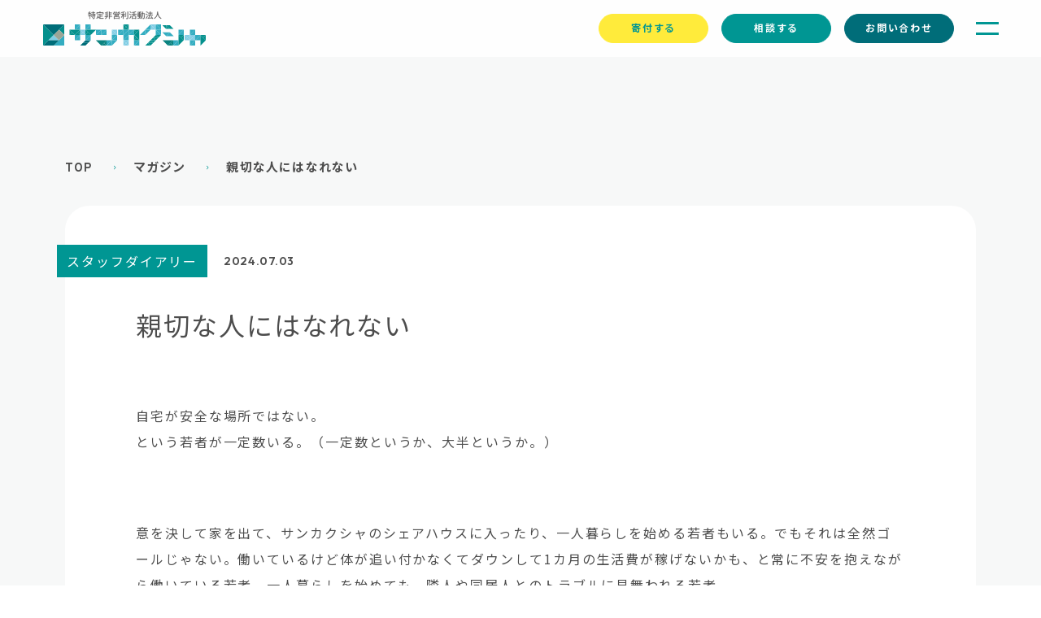

--- FILE ---
content_type: text/html; charset=UTF-8
request_url: https://www.sankakusha.or.jp/magazine/20240703/
body_size: 11699
content:
<!doctype html>
<html lang="ja">

<head>
  <meta charset="utf-8">
  <meta name="viewport" content="width=device-width,initial-scale=1.0" />
  <link rel="icon" href="https://www.sankakusha.or.jp/sankakusha/wp-content/themes/sankakusha2022/img/favicon.ico">
  <title>特定非営利活動法人サンカクシャ</title>
  <link href="https://www.sankakusha.or.jp/sankakusha/wp-content/themes/sankakusha2022/css/common.css" rel="stylesheet" type="text/css">
  <link href="https://www.sankakusha.or.jp/sankakusha/wp-content/themes/sankakusha2022/css/motion.css" rel="stylesheet" type="text/css">
  <link href="https://www.sankakusha.or.jp/sankakusha/wp-content/themes/sankakusha2022/css/slide.css" rel="stylesheet" type="text/css">
  <link href="https://www.sankakusha.or.jp/sankakusha/wp-content/themes/sankakusha2022/css/layout.css?re2022100502" rel="stylesheet" type="text/css">
  <link rel="preconnect" href="https://fonts.googleapis.com">
  <link rel="preconnect" href="https://fonts.gstatic.com" crossorigin>
  <link href="https://fonts.googleapis.com/css2?family=Noto+Sans+JP:wght@400;500;700&family=Outfit:wght@600&family=Overpass:wght@700;900&display=swap" rel="stylesheet">

  <style>
#index01 #p10 {
    z-index: 3;
}
#index01 #p11 {
    z-index: 2;
}
#about #torikumi #kadai h3{
  display: flex;
  align-items: center;
}
#about #torikumi #torikumi2 h3{
  display: flex;
  align-items: center;
  justify-content: center;
}
  </style>

  <title>親切な人にはなれない - 特定非営利活動法人サンカクシャ</title>
	<style>img:is([sizes="auto" i], [sizes^="auto," i]) { contain-intrinsic-size: 3000px 1500px }</style>
	
		<!-- All in One SEO 4.9.3 - aioseo.com -->
	<meta name="description" content="自宅が安全な場所ではない。という若者が一定数いる。（一定数というか、大半というか。） 意を決して家を出て、サン" />
	<meta name="robots" content="max-snippet:-1, max-image-preview:large, max-video-preview:-1" />
	<meta name="author" content="堀尾 奈美"/>
	<link rel="canonical" href="https://www.sankakusha.or.jp/magazine/20240703/" />
	<meta name="generator" content="All in One SEO (AIOSEO) 4.9.3" />
		<meta property="og:locale" content="ja_JP" />
		<meta property="og:site_name" content="特定非営利活動法人サンカクシャ -" />
		<meta property="og:type" content="article" />
		<meta property="og:title" content="親切な人にはなれない - 特定非営利活動法人サンカクシャ" />
		<meta property="og:description" content="自宅が安全な場所ではない。という若者が一定数いる。（一定数というか、大半というか。） 意を決して家を出て、サン" />
		<meta property="og:url" content="https://www.sankakusha.or.jp/magazine/20240703/" />
		<meta property="og:image" content="https://www.sankakusha.or.jp/sankakusha/wp-content/uploads/2024/07/acd04bbc999fc5a424b198df49b3ad08.png" />
		<meta property="og:image:secure_url" content="https://www.sankakusha.or.jp/sankakusha/wp-content/uploads/2024/07/acd04bbc999fc5a424b198df49b3ad08.png" />
		<meta property="og:image:width" content="1200" />
		<meta property="og:image:height" content="600" />
		<meta property="article:published_time" content="2024-07-03T01:00:00+00:00" />
		<meta property="article:modified_time" content="2024-07-04T23:27:47+00:00" />
		<meta property="article:publisher" content="https://www.facebook.com/npo.sankakusha" />
		<meta name="twitter:card" content="summary_large_image" />
		<meta name="twitter:site" content="@npo_sankakusha" />
		<meta name="twitter:title" content="親切な人にはなれない - 特定非営利活動法人サンカクシャ" />
		<meta name="twitter:description" content="自宅が安全な場所ではない。という若者が一定数いる。（一定数というか、大半というか。） 意を決して家を出て、サン" />
		<meta name="twitter:creator" content="@npo_sankakusha" />
		<meta name="twitter:image" content="https://www.sankakusha.or.jp/sankakusha/wp-content/uploads/2024/07/acd04bbc999fc5a424b198df49b3ad08.png" />
		<script type="application/ld+json" class="aioseo-schema">
			{"@context":"https:\/\/schema.org","@graph":[{"@type":"BreadcrumbList","@id":"https:\/\/www.sankakusha.or.jp\/magazine\/20240703\/#breadcrumblist","itemListElement":[{"@type":"ListItem","@id":"https:\/\/www.sankakusha.or.jp#listItem","position":1,"name":"\u30db\u30fc\u30e0","item":"https:\/\/www.sankakusha.or.jp","nextItem":{"@type":"ListItem","@id":"https:\/\/www.sankakusha.or.jp\/magazine\/#listItem","name":"\u30de\u30ac\u30b8\u30f3"}},{"@type":"ListItem","@id":"https:\/\/www.sankakusha.or.jp\/magazine\/#listItem","position":2,"name":"\u30de\u30ac\u30b8\u30f3","item":"https:\/\/www.sankakusha.or.jp\/magazine\/","nextItem":{"@type":"ListItem","@id":"https:\/\/www.sankakusha.or.jp\/mag_cat\/staffdiary\/#listItem","name":"\u30b9\u30bf\u30c3\u30d5\u30c0\u30a4\u30a2\u30ea\u30fc"},"previousItem":{"@type":"ListItem","@id":"https:\/\/www.sankakusha.or.jp#listItem","name":"\u30db\u30fc\u30e0"}},{"@type":"ListItem","@id":"https:\/\/www.sankakusha.or.jp\/mag_cat\/staffdiary\/#listItem","position":3,"name":"\u30b9\u30bf\u30c3\u30d5\u30c0\u30a4\u30a2\u30ea\u30fc","item":"https:\/\/www.sankakusha.or.jp\/mag_cat\/staffdiary\/","nextItem":{"@type":"ListItem","@id":"https:\/\/www.sankakusha.or.jp\/magazine\/20240703\/#listItem","name":"\u89aa\u5207\u306a\u4eba\u306b\u306f\u306a\u308c\u306a\u3044"},"previousItem":{"@type":"ListItem","@id":"https:\/\/www.sankakusha.or.jp\/magazine\/#listItem","name":"\u30de\u30ac\u30b8\u30f3"}},{"@type":"ListItem","@id":"https:\/\/www.sankakusha.or.jp\/magazine\/20240703\/#listItem","position":4,"name":"\u89aa\u5207\u306a\u4eba\u306b\u306f\u306a\u308c\u306a\u3044","previousItem":{"@type":"ListItem","@id":"https:\/\/www.sankakusha.or.jp\/mag_cat\/staffdiary\/#listItem","name":"\u30b9\u30bf\u30c3\u30d5\u30c0\u30a4\u30a2\u30ea\u30fc"}}]},{"@type":"Organization","@id":"https:\/\/www.sankakusha.or.jp\/#organization","name":"\u7279\u5b9a\u975e\u55b6\u5229\u6d3b\u52d5\u6cd5\u4eba\u30b5\u30f3\u30ab\u30af\u30b7\u30e3","url":"https:\/\/www.sankakusha.or.jp\/","logo":{"@type":"ImageObject","url":"https:\/\/i0.wp.com\/www.sankakusha.or.jp\/sankakusha\/wp-content\/uploads\/2020\/05\/profile.png?fit=69%2C64&ssl=1","@id":"https:\/\/www.sankakusha.or.jp\/magazine\/20240703\/#organizationLogo","width":69,"height":64},"image":{"@id":"https:\/\/www.sankakusha.or.jp\/magazine\/20240703\/#organizationLogo"},"sameAs":["https:\/\/www.facebook.com\/npo.sankakusha","https:\/\/twitter.com\/npo_sankakusha","https:\/\/www.youtube.com\/@npo8058\/featured"]},{"@type":"Person","@id":"https:\/\/www.sankakusha.or.jp\/author\/nami-horio\/#author","url":"https:\/\/www.sankakusha.or.jp\/author\/nami-horio\/","name":"\u5800\u5c3e \u5948\u7f8e","image":{"@type":"ImageObject","@id":"https:\/\/www.sankakusha.or.jp\/magazine\/20240703\/#authorImage","url":"https:\/\/secure.gravatar.com\/avatar\/e4557ea33ab09c03f700beb9ea5777174c2251751b26d36bed248cf43ee75221?s=96&d=mm&r=g","width":96,"height":96,"caption":"\u5800\u5c3e \u5948\u7f8e"}},{"@type":"WebPage","@id":"https:\/\/www.sankakusha.or.jp\/magazine\/20240703\/#webpage","url":"https:\/\/www.sankakusha.or.jp\/magazine\/20240703\/","name":"\u89aa\u5207\u306a\u4eba\u306b\u306f\u306a\u308c\u306a\u3044 - \u7279\u5b9a\u975e\u55b6\u5229\u6d3b\u52d5\u6cd5\u4eba\u30b5\u30f3\u30ab\u30af\u30b7\u30e3","description":"\u81ea\u5b85\u304c\u5b89\u5168\u306a\u5834\u6240\u3067\u306f\u306a\u3044\u3002\u3068\u3044\u3046\u82e5\u8005\u304c\u4e00\u5b9a\u6570\u3044\u308b\u3002\uff08\u4e00\u5b9a\u6570\u3068\u3044\u3046\u304b\u3001\u5927\u534a\u3068\u3044\u3046\u304b\u3002\uff09 \u610f\u3092\u6c7a\u3057\u3066\u5bb6\u3092\u51fa\u3066\u3001\u30b5\u30f3","inLanguage":"ja","isPartOf":{"@id":"https:\/\/www.sankakusha.or.jp\/#website"},"breadcrumb":{"@id":"https:\/\/www.sankakusha.or.jp\/magazine\/20240703\/#breadcrumblist"},"author":{"@id":"https:\/\/www.sankakusha.or.jp\/author\/nami-horio\/#author"},"creator":{"@id":"https:\/\/www.sankakusha.or.jp\/author\/nami-horio\/#author"},"image":{"@type":"ImageObject","url":"https:\/\/i0.wp.com\/www.sankakusha.or.jp\/sankakusha\/wp-content\/uploads\/2024\/07\/acd04bbc999fc5a424b198df49b3ad08.png?fit=1200%2C600&ssl=1","@id":"https:\/\/www.sankakusha.or.jp\/magazine\/20240703\/#mainImage","width":1200,"height":600},"primaryImageOfPage":{"@id":"https:\/\/www.sankakusha.or.jp\/magazine\/20240703\/#mainImage"},"datePublished":"2024-07-03T10:00:00+09:00","dateModified":"2024-07-05T08:27:47+09:00"},{"@type":"WebSite","@id":"https:\/\/www.sankakusha.or.jp\/#website","url":"https:\/\/www.sankakusha.or.jp\/","name":"\u7279\u5b9a\u975e\u55b6\u5229\u6d3b\u52d5\u6cd5\u4eba\u30b5\u30f3\u30ab\u30af\u30b7\u30e3","inLanguage":"ja","publisher":{"@id":"https:\/\/www.sankakusha.or.jp\/#organization"}}]}
		</script>
		<!-- All in One SEO -->

<link rel='dns-prefetch' href='//stats.wp.com' />
<link rel='preconnect' href='//i0.wp.com' />
<link rel='preconnect' href='//c0.wp.com' />
		<!-- This site uses the Google Analytics by MonsterInsights plugin v9.5.3 - Using Analytics tracking - https://www.monsterinsights.com/ -->
		<!-- Note: MonsterInsights is not currently configured on this site. The site owner needs to authenticate with Google Analytics in the MonsterInsights settings panel. -->
					<!-- No tracking code set -->
				<!-- / Google Analytics by MonsterInsights -->
		<script type="text/javascript">
/* <![CDATA[ */
window._wpemojiSettings = {"baseUrl":"https:\/\/s.w.org\/images\/core\/emoji\/16.0.1\/72x72\/","ext":".png","svgUrl":"https:\/\/s.w.org\/images\/core\/emoji\/16.0.1\/svg\/","svgExt":".svg","source":{"concatemoji":"https:\/\/www.sankakusha.or.jp\/sankakusha\/wp-includes\/js\/wp-emoji-release.min.js?ver=6.8.3"}};
/*! This file is auto-generated */
!function(s,n){var o,i,e;function c(e){try{var t={supportTests:e,timestamp:(new Date).valueOf()};sessionStorage.setItem(o,JSON.stringify(t))}catch(e){}}function p(e,t,n){e.clearRect(0,0,e.canvas.width,e.canvas.height),e.fillText(t,0,0);var t=new Uint32Array(e.getImageData(0,0,e.canvas.width,e.canvas.height).data),a=(e.clearRect(0,0,e.canvas.width,e.canvas.height),e.fillText(n,0,0),new Uint32Array(e.getImageData(0,0,e.canvas.width,e.canvas.height).data));return t.every(function(e,t){return e===a[t]})}function u(e,t){e.clearRect(0,0,e.canvas.width,e.canvas.height),e.fillText(t,0,0);for(var n=e.getImageData(16,16,1,1),a=0;a<n.data.length;a++)if(0!==n.data[a])return!1;return!0}function f(e,t,n,a){switch(t){case"flag":return n(e,"\ud83c\udff3\ufe0f\u200d\u26a7\ufe0f","\ud83c\udff3\ufe0f\u200b\u26a7\ufe0f")?!1:!n(e,"\ud83c\udde8\ud83c\uddf6","\ud83c\udde8\u200b\ud83c\uddf6")&&!n(e,"\ud83c\udff4\udb40\udc67\udb40\udc62\udb40\udc65\udb40\udc6e\udb40\udc67\udb40\udc7f","\ud83c\udff4\u200b\udb40\udc67\u200b\udb40\udc62\u200b\udb40\udc65\u200b\udb40\udc6e\u200b\udb40\udc67\u200b\udb40\udc7f");case"emoji":return!a(e,"\ud83e\udedf")}return!1}function g(e,t,n,a){var r="undefined"!=typeof WorkerGlobalScope&&self instanceof WorkerGlobalScope?new OffscreenCanvas(300,150):s.createElement("canvas"),o=r.getContext("2d",{willReadFrequently:!0}),i=(o.textBaseline="top",o.font="600 32px Arial",{});return e.forEach(function(e){i[e]=t(o,e,n,a)}),i}function t(e){var t=s.createElement("script");t.src=e,t.defer=!0,s.head.appendChild(t)}"undefined"!=typeof Promise&&(o="wpEmojiSettingsSupports",i=["flag","emoji"],n.supports={everything:!0,everythingExceptFlag:!0},e=new Promise(function(e){s.addEventListener("DOMContentLoaded",e,{once:!0})}),new Promise(function(t){var n=function(){try{var e=JSON.parse(sessionStorage.getItem(o));if("object"==typeof e&&"number"==typeof e.timestamp&&(new Date).valueOf()<e.timestamp+604800&&"object"==typeof e.supportTests)return e.supportTests}catch(e){}return null}();if(!n){if("undefined"!=typeof Worker&&"undefined"!=typeof OffscreenCanvas&&"undefined"!=typeof URL&&URL.createObjectURL&&"undefined"!=typeof Blob)try{var e="postMessage("+g.toString()+"("+[JSON.stringify(i),f.toString(),p.toString(),u.toString()].join(",")+"));",a=new Blob([e],{type:"text/javascript"}),r=new Worker(URL.createObjectURL(a),{name:"wpTestEmojiSupports"});return void(r.onmessage=function(e){c(n=e.data),r.terminate(),t(n)})}catch(e){}c(n=g(i,f,p,u))}t(n)}).then(function(e){for(var t in e)n.supports[t]=e[t],n.supports.everything=n.supports.everything&&n.supports[t],"flag"!==t&&(n.supports.everythingExceptFlag=n.supports.everythingExceptFlag&&n.supports[t]);n.supports.everythingExceptFlag=n.supports.everythingExceptFlag&&!n.supports.flag,n.DOMReady=!1,n.readyCallback=function(){n.DOMReady=!0}}).then(function(){return e}).then(function(){var e;n.supports.everything||(n.readyCallback(),(e=n.source||{}).concatemoji?t(e.concatemoji):e.wpemoji&&e.twemoji&&(t(e.twemoji),t(e.wpemoji)))}))}((window,document),window._wpemojiSettings);
/* ]]> */
</script>
<link rel='stylesheet' id='jetpack_related-posts-css' href='https://c0.wp.com/p/jetpack/15.4/modules/related-posts/related-posts.css' type='text/css' media='all' />
<style id='wp-emoji-styles-inline-css' type='text/css'>

	img.wp-smiley, img.emoji {
		display: inline !important;
		border: none !important;
		box-shadow: none !important;
		height: 1em !important;
		width: 1em !important;
		margin: 0 0.07em !important;
		vertical-align: -0.1em !important;
		background: none !important;
		padding: 0 !important;
	}
</style>
<link rel='stylesheet' id='wp-block-library-css' href='https://c0.wp.com/c/6.8.3/wp-includes/css/dist/block-library/style.min.css' type='text/css' media='all' />
<style id='classic-theme-styles-inline-css' type='text/css'>
/*! This file is auto-generated */
.wp-block-button__link{color:#fff;background-color:#32373c;border-radius:9999px;box-shadow:none;text-decoration:none;padding:calc(.667em + 2px) calc(1.333em + 2px);font-size:1.125em}.wp-block-file__button{background:#32373c;color:#fff;text-decoration:none}
</style>
<link rel='stylesheet' id='aioseo/css/src/vue/standalone/blocks/table-of-contents/global.scss-css' href='https://www.sankakusha.or.jp/sankakusha/wp-content/plugins/all-in-one-seo-pack/dist/Lite/assets/css/table-of-contents/global.e90f6d47.css?ver=4.9.3' type='text/css' media='all' />
<link rel='stylesheet' id='mediaelement-css' href='https://c0.wp.com/c/6.8.3/wp-includes/js/mediaelement/mediaelementplayer-legacy.min.css' type='text/css' media='all' />
<link rel='stylesheet' id='wp-mediaelement-css' href='https://c0.wp.com/c/6.8.3/wp-includes/js/mediaelement/wp-mediaelement.min.css' type='text/css' media='all' />
<style id='jetpack-sharing-buttons-style-inline-css' type='text/css'>
.jetpack-sharing-buttons__services-list{display:flex;flex-direction:row;flex-wrap:wrap;gap:0;list-style-type:none;margin:5px;padding:0}.jetpack-sharing-buttons__services-list.has-small-icon-size{font-size:12px}.jetpack-sharing-buttons__services-list.has-normal-icon-size{font-size:16px}.jetpack-sharing-buttons__services-list.has-large-icon-size{font-size:24px}.jetpack-sharing-buttons__services-list.has-huge-icon-size{font-size:36px}@media print{.jetpack-sharing-buttons__services-list{display:none!important}}.editor-styles-wrapper .wp-block-jetpack-sharing-buttons{gap:0;padding-inline-start:0}ul.jetpack-sharing-buttons__services-list.has-background{padding:1.25em 2.375em}
</style>
<style id='global-styles-inline-css' type='text/css'>
:root{--wp--preset--aspect-ratio--square: 1;--wp--preset--aspect-ratio--4-3: 4/3;--wp--preset--aspect-ratio--3-4: 3/4;--wp--preset--aspect-ratio--3-2: 3/2;--wp--preset--aspect-ratio--2-3: 2/3;--wp--preset--aspect-ratio--16-9: 16/9;--wp--preset--aspect-ratio--9-16: 9/16;--wp--preset--color--black: #000000;--wp--preset--color--cyan-bluish-gray: #abb8c3;--wp--preset--color--white: #ffffff;--wp--preset--color--pale-pink: #f78da7;--wp--preset--color--vivid-red: #cf2e2e;--wp--preset--color--luminous-vivid-orange: #ff6900;--wp--preset--color--luminous-vivid-amber: #fcb900;--wp--preset--color--light-green-cyan: #7bdcb5;--wp--preset--color--vivid-green-cyan: #00d084;--wp--preset--color--pale-cyan-blue: #8ed1fc;--wp--preset--color--vivid-cyan-blue: #0693e3;--wp--preset--color--vivid-purple: #9b51e0;--wp--preset--color--cc-1: #006D79;--wp--preset--color--cc-2: #009693;--wp--preset--color--cc-3: #34ADC1;--wp--preset--color--cc-4: #81CDE4;--wp--preset--color--cc-5: #9BA597;--wp--preset--color--cc-6: #686868;--wp--preset--color--cc-7: #C5C5C5;--wp--preset--color--cc-8: #0071A1;--wp--preset--color--cc-9: #BDD7EE;--wp--preset--color--cc-10: #FF0000;--wp--preset--color--cc-11: #FF8585;--wp--preset--color--cc-12: #000000;--wp--preset--color--cc-13: #FFFFFF;--wp--preset--gradient--vivid-cyan-blue-to-vivid-purple: linear-gradient(135deg,rgba(6,147,227,1) 0%,rgb(155,81,224) 100%);--wp--preset--gradient--light-green-cyan-to-vivid-green-cyan: linear-gradient(135deg,rgb(122,220,180) 0%,rgb(0,208,130) 100%);--wp--preset--gradient--luminous-vivid-amber-to-luminous-vivid-orange: linear-gradient(135deg,rgba(252,185,0,1) 0%,rgba(255,105,0,1) 100%);--wp--preset--gradient--luminous-vivid-orange-to-vivid-red: linear-gradient(135deg,rgba(255,105,0,1) 0%,rgb(207,46,46) 100%);--wp--preset--gradient--very-light-gray-to-cyan-bluish-gray: linear-gradient(135deg,rgb(238,238,238) 0%,rgb(169,184,195) 100%);--wp--preset--gradient--cool-to-warm-spectrum: linear-gradient(135deg,rgb(74,234,220) 0%,rgb(151,120,209) 20%,rgb(207,42,186) 40%,rgb(238,44,130) 60%,rgb(251,105,98) 80%,rgb(254,248,76) 100%);--wp--preset--gradient--blush-light-purple: linear-gradient(135deg,rgb(255,206,236) 0%,rgb(152,150,240) 100%);--wp--preset--gradient--blush-bordeaux: linear-gradient(135deg,rgb(254,205,165) 0%,rgb(254,45,45) 50%,rgb(107,0,62) 100%);--wp--preset--gradient--luminous-dusk: linear-gradient(135deg,rgb(255,203,112) 0%,rgb(199,81,192) 50%,rgb(65,88,208) 100%);--wp--preset--gradient--pale-ocean: linear-gradient(135deg,rgb(255,245,203) 0%,rgb(182,227,212) 50%,rgb(51,167,181) 100%);--wp--preset--gradient--electric-grass: linear-gradient(135deg,rgb(202,248,128) 0%,rgb(113,206,126) 100%);--wp--preset--gradient--midnight: linear-gradient(135deg,rgb(2,3,129) 0%,rgb(40,116,252) 100%);--wp--preset--font-size--small: 13px;--wp--preset--font-size--medium: 20px;--wp--preset--font-size--large: 36px;--wp--preset--font-size--x-large: 42px;--wp--preset--spacing--20: 0.44rem;--wp--preset--spacing--30: 0.67rem;--wp--preset--spacing--40: 1rem;--wp--preset--spacing--50: 1.5rem;--wp--preset--spacing--60: 2.25rem;--wp--preset--spacing--70: 3.38rem;--wp--preset--spacing--80: 5.06rem;--wp--preset--shadow--natural: 6px 6px 9px rgba(0, 0, 0, 0.2);--wp--preset--shadow--deep: 12px 12px 50px rgba(0, 0, 0, 0.4);--wp--preset--shadow--sharp: 6px 6px 0px rgba(0, 0, 0, 0.2);--wp--preset--shadow--outlined: 6px 6px 0px -3px rgba(255, 255, 255, 1), 6px 6px rgba(0, 0, 0, 1);--wp--preset--shadow--crisp: 6px 6px 0px rgba(0, 0, 0, 1);}:where(.is-layout-flex){gap: 0.5em;}:where(.is-layout-grid){gap: 0.5em;}body .is-layout-flex{display: flex;}.is-layout-flex{flex-wrap: wrap;align-items: center;}.is-layout-flex > :is(*, div){margin: 0;}body .is-layout-grid{display: grid;}.is-layout-grid > :is(*, div){margin: 0;}:where(.wp-block-columns.is-layout-flex){gap: 2em;}:where(.wp-block-columns.is-layout-grid){gap: 2em;}:where(.wp-block-post-template.is-layout-flex){gap: 1.25em;}:where(.wp-block-post-template.is-layout-grid){gap: 1.25em;}.has-black-color{color: var(--wp--preset--color--black) !important;}.has-cyan-bluish-gray-color{color: var(--wp--preset--color--cyan-bluish-gray) !important;}.has-white-color{color: var(--wp--preset--color--white) !important;}.has-pale-pink-color{color: var(--wp--preset--color--pale-pink) !important;}.has-vivid-red-color{color: var(--wp--preset--color--vivid-red) !important;}.has-luminous-vivid-orange-color{color: var(--wp--preset--color--luminous-vivid-orange) !important;}.has-luminous-vivid-amber-color{color: var(--wp--preset--color--luminous-vivid-amber) !important;}.has-light-green-cyan-color{color: var(--wp--preset--color--light-green-cyan) !important;}.has-vivid-green-cyan-color{color: var(--wp--preset--color--vivid-green-cyan) !important;}.has-pale-cyan-blue-color{color: var(--wp--preset--color--pale-cyan-blue) !important;}.has-vivid-cyan-blue-color{color: var(--wp--preset--color--vivid-cyan-blue) !important;}.has-vivid-purple-color{color: var(--wp--preset--color--vivid-purple) !important;}.has-black-background-color{background-color: var(--wp--preset--color--black) !important;}.has-cyan-bluish-gray-background-color{background-color: var(--wp--preset--color--cyan-bluish-gray) !important;}.has-white-background-color{background-color: var(--wp--preset--color--white) !important;}.has-pale-pink-background-color{background-color: var(--wp--preset--color--pale-pink) !important;}.has-vivid-red-background-color{background-color: var(--wp--preset--color--vivid-red) !important;}.has-luminous-vivid-orange-background-color{background-color: var(--wp--preset--color--luminous-vivid-orange) !important;}.has-luminous-vivid-amber-background-color{background-color: var(--wp--preset--color--luminous-vivid-amber) !important;}.has-light-green-cyan-background-color{background-color: var(--wp--preset--color--light-green-cyan) !important;}.has-vivid-green-cyan-background-color{background-color: var(--wp--preset--color--vivid-green-cyan) !important;}.has-pale-cyan-blue-background-color{background-color: var(--wp--preset--color--pale-cyan-blue) !important;}.has-vivid-cyan-blue-background-color{background-color: var(--wp--preset--color--vivid-cyan-blue) !important;}.has-vivid-purple-background-color{background-color: var(--wp--preset--color--vivid-purple) !important;}.has-black-border-color{border-color: var(--wp--preset--color--black) !important;}.has-cyan-bluish-gray-border-color{border-color: var(--wp--preset--color--cyan-bluish-gray) !important;}.has-white-border-color{border-color: var(--wp--preset--color--white) !important;}.has-pale-pink-border-color{border-color: var(--wp--preset--color--pale-pink) !important;}.has-vivid-red-border-color{border-color: var(--wp--preset--color--vivid-red) !important;}.has-luminous-vivid-orange-border-color{border-color: var(--wp--preset--color--luminous-vivid-orange) !important;}.has-luminous-vivid-amber-border-color{border-color: var(--wp--preset--color--luminous-vivid-amber) !important;}.has-light-green-cyan-border-color{border-color: var(--wp--preset--color--light-green-cyan) !important;}.has-vivid-green-cyan-border-color{border-color: var(--wp--preset--color--vivid-green-cyan) !important;}.has-pale-cyan-blue-border-color{border-color: var(--wp--preset--color--pale-cyan-blue) !important;}.has-vivid-cyan-blue-border-color{border-color: var(--wp--preset--color--vivid-cyan-blue) !important;}.has-vivid-purple-border-color{border-color: var(--wp--preset--color--vivid-purple) !important;}.has-vivid-cyan-blue-to-vivid-purple-gradient-background{background: var(--wp--preset--gradient--vivid-cyan-blue-to-vivid-purple) !important;}.has-light-green-cyan-to-vivid-green-cyan-gradient-background{background: var(--wp--preset--gradient--light-green-cyan-to-vivid-green-cyan) !important;}.has-luminous-vivid-amber-to-luminous-vivid-orange-gradient-background{background: var(--wp--preset--gradient--luminous-vivid-amber-to-luminous-vivid-orange) !important;}.has-luminous-vivid-orange-to-vivid-red-gradient-background{background: var(--wp--preset--gradient--luminous-vivid-orange-to-vivid-red) !important;}.has-very-light-gray-to-cyan-bluish-gray-gradient-background{background: var(--wp--preset--gradient--very-light-gray-to-cyan-bluish-gray) !important;}.has-cool-to-warm-spectrum-gradient-background{background: var(--wp--preset--gradient--cool-to-warm-spectrum) !important;}.has-blush-light-purple-gradient-background{background: var(--wp--preset--gradient--blush-light-purple) !important;}.has-blush-bordeaux-gradient-background{background: var(--wp--preset--gradient--blush-bordeaux) !important;}.has-luminous-dusk-gradient-background{background: var(--wp--preset--gradient--luminous-dusk) !important;}.has-pale-ocean-gradient-background{background: var(--wp--preset--gradient--pale-ocean) !important;}.has-electric-grass-gradient-background{background: var(--wp--preset--gradient--electric-grass) !important;}.has-midnight-gradient-background{background: var(--wp--preset--gradient--midnight) !important;}.has-small-font-size{font-size: var(--wp--preset--font-size--small) !important;}.has-medium-font-size{font-size: var(--wp--preset--font-size--medium) !important;}.has-large-font-size{font-size: var(--wp--preset--font-size--large) !important;}.has-x-large-font-size{font-size: var(--wp--preset--font-size--x-large) !important;}
:where(.wp-block-post-template.is-layout-flex){gap: 1.25em;}:where(.wp-block-post-template.is-layout-grid){gap: 1.25em;}
:where(.wp-block-columns.is-layout-flex){gap: 2em;}:where(.wp-block-columns.is-layout-grid){gap: 2em;}
:root :where(.wp-block-pullquote){font-size: 1.5em;line-height: 1.6;}
</style>
<link rel='stylesheet' id='contact-form-7-css' href='https://www.sankakusha.or.jp/sankakusha/wp-content/plugins/contact-form-7/includes/css/styles.css?ver=6.1.4' type='text/css' media='all' />
<script type="text/javascript" id="jetpack_related-posts-js-extra">
/* <![CDATA[ */
var related_posts_js_options = {"post_heading":"h4"};
/* ]]> */
</script>
<script type="text/javascript" src="https://c0.wp.com/p/jetpack/15.4/_inc/build/related-posts/related-posts.min.js" id="jetpack_related-posts-js"></script>
<link rel="https://api.w.org/" href="https://www.sankakusha.or.jp/wp-json/" /><link rel="alternate" title="JSON" type="application/json" href="https://www.sankakusha.or.jp/wp-json/wp/v2/magazine/5113" /><link rel="alternate" title="oEmbed (JSON)" type="application/json+oembed" href="https://www.sankakusha.or.jp/wp-json/oembed/1.0/embed?url=https%3A%2F%2Fwww.sankakusha.or.jp%2Fmagazine%2F20240703%2F" />
<link rel="alternate" title="oEmbed (XML)" type="text/xml+oembed" href="https://www.sankakusha.or.jp/wp-json/oembed/1.0/embed?url=https%3A%2F%2Fwww.sankakusha.or.jp%2Fmagazine%2F20240703%2F&#038;format=xml" />
	<style>img#wpstats{display:none}</style>
		
<!-- Google Tag Manager -->
<script>(function(w,d,s,l,i){w[l]=w[l]||[];w[l].push({'gtm.start':
new Date().getTime(),event:'gtm.js'});var f=d.getElementsByTagName(s)[0],
j=d.createElement(s),dl=l!='dataLayer'?'&l='+l:'';j.async=true;j.src=
'https://www.googletagmanager.com/gtm.js?id='+i+dl;f.parentNode.insertBefore(j,f);
})(window,document,'script','dataLayer','GTM-PBKLPBL');</script>
<!-- End Google Tag Manager -->

<!-- Global site tag (gtag.js) - Google Analytics -->

<script async src="https://www.googletagmanager.com/gtag/js?id=UA-164813733-1"></script>
<script>
  window.dataLayer = window.dataLayer || [];
  function gtag(){dataLayer.push(arguments);}
  gtag('js', new Date());
  gtag('config', 'UA-164813733-1');
</script>

<style>
.header .fxdNav li:first-child a {
    background: #ffeb3b;
    border-color: #FFEB3B;
    color: #009693;
}
</style>

</head>

<body id="top">

<!-- Google Tag Manager (noscript) -->
<noscript><iframe src="https://www.googletagmanager.com/ns.html?id=GTM-PBKLPBL"
height="0" width="0" style="display:none;visibility:hidden"></iframe></noscript>
<!-- End Google Tag Manager (noscript) -->

  <section id="news" class="subPage">
  <section id="news" class="subPage">

    <header class="header">
      <div class="headerbg"></div>
      <h1 class="h1"><a href="/"><img src="https://www.sankakusha.or.jp/sankakusha/wp-content/themes/sankakusha2022/img/logo.svg" alt="サンカクシャ"></a></h1>
      <ul class="fxdNav">
        <li><a href="/donation" class="support">寄付<span class="spNone">する</span></a></li>
        <li><a href="/administration" class="administration">相談<span class="spNone">する</span></a></li>
        <li><a href="/contact">お問い合わせ</a></li>
      </ul>
      <p class="menu"><span class="span"></span><span class="span2"></span><span class="span3"></span></p>
      <nav>
        <div class="navbg"></div>
        <div class="inner">
          <div class="flex">
            <ul class="nav pcNone">
							<li><a href="/">TOP</a></li>
              <li><a href="/about">団体概要</a></li>
              <li><a href="/activities">活動紹介</a></li>
              <li><a href="/magazine">マガジン</a></li>
              <li><a href="/news">お知らせ</a></li>
              <li><a href="/about/#map">アクセス</a></li>
              <li><a href="/mag_cat/recruit/">採用情報</a></li>
              <li><a href="https://sankakusha.us20.list-manage.com/subscribe?u=beeb08657d9bd20cca023fa37&id=72f58ac1db" target="_blank">メルマガ登録</a></li>
              <li><a href="https://sankakushatosupporter.my.canva.site/overview-of-sankakusha" target="_blank">English</a></li>
            </ul>
            <ul class="nav spNone">
							<li><a href="/">TOP</a></li>
              <li><a href="/about">団体概要</a></li>
              <li><a href="/activities">活動紹介</a></li>
              <li><a href="/magazine">マガジン</a></li>
              <li><a href="/news">お知らせ</a></li>
            </ul>
            <ul class="nav spNone">
              <li><a href="/about/#map">アクセス</a></li>
              <li><a href="/mag_cat/recruit/">採用情報</a></li>
              <li><a href="https://sankakusha.us20.list-manage.com/subscribe?u=beeb08657d9bd20cca023fa37&id=72f58ac1db" target="_blank">メルマガ登録</a></li>
              <li><a href="https://sankakushatosupporter.my.canva.site/overview-of-sankakusha" target="_blank">English</a></li>
            </ul>
						<div class="right">
							<p class="blue">応援する</p>
							<ul class="nav3 blue">
								<li><a href="/support">-個人の方へ</a></li>
								<li><a href="/support/#for-corp">-法人の方へ</a></li>
								<li><a href="/donation">-寄付について</a></li>
							</ul>
							<p class="green">相談する</p>
							<ul class="nav3 green">
								<li><a href="/administration#for_support">-支援団体の方へ</a></li>
							</ul>
						</div>
          </div>

<style>
.header .nav2 {
    margin: 1rem 0 0;
}
.header .nav2 li a {
    padding: 1.219rem 0;
    background: url(/sankakusha/wp-content/themes/sankakusha2022/img/green2.svg) center / cover no-repeat;
    border-radius: 1rem;
}
.header .nav2 li.kifu a {
    background: url(/sankakusha/wp-content/themes/sankakusha2022/img/blue.svg) center / cover no-repeat;
}
.header .nav2 li {
        margin-bottom: 20px;
}

.header nav .sns {
    display: flex;
    margin: 20px 0 0;
}

.header nav .inner::after {
    bottom: 50px;
}

@media screen and (min-width: 1200px) and (max-height: 779px) {
    .header nav .inner::after {
        bottom: auto;
        top: 610px;
    }
}

@media screen and (max-width: 1199px) and (max-height: 593px) {
    .header nav .inner::after {
        bottom: auto;
        top: 520px;
    }
}


@media screen and (max-width: 768px) {
.header .nav2 {
    margin: 2rem 0 0;
}
.header nav .sns {
    margin: -10px 0 0;
}
}
</style>

          <ul class="nav2">
            <li class="kifu"><a href="/donation/"><span class="en">KIFU-OUEN</span>寄付で応援</a></li>
            <li><a href="/contact"><span class="en">OTOIAWASE</span>お問い合わせ</a></li>
          </ul>
          <ul class="sns">
            <li><a href="https://www.facebook.com/npo.sankakusha/" target="_blank"><img src="https://www.sankakusha.or.jp/sankakusha/wp-content/themes/sankakusha2022/img/fb.svg" alt="FACEBOOK"></a></li>
            <li><a href="https://twitter.com/sankakusha_npo" target="_blank"><img src="https://www.sankakusha.or.jp/sankakusha/wp-content/themes/sankakusha2022/img/twitter.svg" alt="twitter"></a></li>
          </ul>
        </div>
      </nav>



    </header>


        

    <div class="contents">

			<div class="newsContainer">
				<ul class="pan">
					<li><a href="">TOP</a></li>
					<li><a href="/magazine">マガジン</a></li>
					<li>親切な人にはなれない</li>
				</ul>

				<div class="post">
					<div class="head">
						<p class="category">
	スタッフダイアリー						</p>
						<p class="date">2024.07.03</p>
					</div>

					<h1>親切な人にはなれない</h1>
					


        <div class="thumnail" style="background-image: url(https://www.sankakusha.or.jp/sankakusha/wp-content/uploads/2024/07/acd04bbc999fc5a424b198df49b3ad08.png);"></div>



<p>自宅が安全な場所ではない。<br>という若者が一定数いる。（一定数というか、大半というか。）</p>



<p></p>



<p>意を決して家を出て、サンカクシャのシェアハウスに入ったり、一人暮らしを始める若者もいる。でもそれは全然ゴールじゃない。働いているけど体が追い付かなくてダウンして1カ月の生活費が稼げないかも、と常に不安を抱えながら働いている若者。一人暮らしを始めても、隣人や同居人とのトラブルに見舞われる若者。</p>



<p></p>



<p>彼らを見ていると、「家を出る」というのは新たな困難のスタートに立つことかもしれない、と思えてくる。<br>と同時に、居場所スタッフである私ができることは本当に限られていると感じる。何もしてあげられなくてごめん、とまで思ってしまうときもある。（何もしてないわけないんだけど）</p>



<p></p>



<p>「一個人の親切な人」であれば、一晩泊っていく？とか、毎月家賃払うの大変だから、うちに住んでいいよ、とか、そういうこともできるかもしれない。スタッフとしてではなく、一個人として、本気でそう言いたくなったときもある。</p>



<p></p>



<p>でも、それはできない。ぐっとこらえる。若者みんなにそれはできないし、共倒れする可能性だって大いにある。（私も働いているけど稼ぎは少ないので）</p>



<p></p>



<p>「サンカクシャのスタッフ」だからできること、できないこと。<br>「居場所のスタッフ」だからできること、できないこと。</p>



<p></p>



<p>明確な線引きはきっとできないから、私自身もそのはざまで揺れながら、もがきながら、若者と一緒に困難に見舞われていくしかない。</p>



<hr class="wp-block-separator has-alpha-channel-opacity"/>



<p>若者たちの「いま」と「これから」を、サンカクシャと共に応援してくれる方を大募集！<br>以下の方法より、活動にあなたもサンカクしませんか？<br></p>



<p class="has-medium-font-size">🎁 サンカクシャを支えるウィッシュリストを公開中！</p>



<div class="wp-block-buttons is-layout-flex wp-container-core-buttons-is-layout-a74382ec wp-block-buttons-is-layout-flex">
<div class="wp-block-button has-custom-font-size has-medium-font-size"><a class="wp-block-button__link wp-element-button" href="https://www.amazon.co.jp/hz/wishlist/ls/1TOXX1NGXM9RW/ref=hz_ls_biz_ex" style="border-radius:0px" target="_blank" rel="noreferrer noopener">ウィッシュリストはこちら</a></div>
</div>



<p class="has-medium-font-size">🙌 寄付で応援！単発・自由な金額設定から、ご支援いただけます</p>



<div class="wp-block-buttons is-layout-flex wp-block-buttons-is-layout-flex">
<div class="wp-block-button has-custom-font-size has-medium-font-size"><a class="wp-block-button__link wp-element-button" href="https://www.sankakusha.or.jp/donation/" style="border-radius:0px">寄付はこちら</a></div>
</div>



<p class="has-medium-font-size">✉️ 日々の活動や代表荒井のアップデートをメルマガで配信中！</p>



<div class="wp-block-buttons is-layout-flex wp-block-buttons-is-layout-flex">
<div class="wp-block-button has-custom-font-size has-medium-font-size"><a class="wp-block-button__link wp-element-button" href="http://eepurl.com/gXWBBv" style="border-radius:0px" target="_blank" rel="noreferrer noopener">メルマガ登録はこちら</a></div>
</div>



<p></p>



<p></p>

<div id='jp-relatedposts' class='jp-relatedposts' >
	<h3 class="jp-relatedposts-headline"><em>関連</em></h3>
</div>
					<div class="writer">
						<div class="photo" style="background-image: url(https://secure.gravatar.com/avatar/e4557ea33ab09c03f700beb9ea5777174c2251751b26d36bed248cf43ee75221?s=200&#038;d=mm&#038;r=g);"></div>
						<div class="detail">
							<p class="green">ライター</p>
							<p class="name">堀尾 奈美</p>
							<p>サンカクキチ担当</p>
						</div>
						<figure class=""><img src="https://www.sankakusha.or.jp/sankakusha/wp-content/themes/sankakusha2022/img/post.svg" alt=""></figure>
					</div>



					<div class="foot">
						<p class="category">	スタッフダイアリー</p>
						<p class="date">2024.07.03</p>
					</div>
					<ul class="tagList">
	<li><a href="https://www.sankakusha.or.jp/mag_tag/diary/">スタッフダイアリー</a></li><li><a href="https://www.sankakusha.or.jp/mag_tag/diary_horio/">スタッフダイアリー_堀尾</a></li>					</ul>
				</div>



<div class="pager2">
					<div><a href="https://www.sankakusha.or.jp/magazine/20240605/" class="prev"><img src="https://www.sankakusha.or.jp/sankakusha/wp-content/themes/sankakusha2022/img/prev.svg" alt="prev"><span>前の記事へ</span></a></div>
					<div class="bar"></div>
					<div><a href="/magazine" class="all"><img src="https://www.sankakusha.or.jp/sankakusha/wp-content/themes/sankakusha2022/img/all.svg" alt="all"><span>一覧へ</span></a></div>
					<div class="bar"></div>
					<div><a href="https://www.sankakusha.or.jp/magazine/20240731-2/" class="next"><span>次の記事へ</span><img src="https://www.sankakusha.or.jp/sankakusha/wp-content/themes/sankakusha2022/img/next.svg" alt="next"></a></div>

				</div>



			</div>

    </div>

<footer>
<style>

@media screen and (min-width:1200px) {

footer{
    padding-bottom: 250px;
}
footer .magazine {
    position: absolute;
    bottom: 15.75rem;
    right: 10.125rem;
}
footer .policy {
    font-size: 0.875rem;
    position: absolute;
    bottom: 15.805rem;
    left: 20.3125rem;
}
footer .back {
    width: 3.25rem;
    position: absolute;
    right: 5rem;
    bottom: 15.75rem;
}

}

@media screen and (max-width:1199px) {
footer{
    padding-bottom: 170px;
}
footer .back {
    bottom: 11.846154rem;
}
}
</style>
<!--
<p class="readyfor_202405"><a href="https://note.com/natty_violet527/n/n5389ffe9bf94" target="_blank" rel="noopener"><img class="spNone_202405" src="/campaign2024_pc.svg" alt="孤立する若者に、自分らしく生きる力を 寄付キャンペーン2024 マンスリー寄付 目標300人！"><img class="pcNone_202405" src="/campaign2024_sp.svg" alt="孤立する若者に、自分らしく生きる力を 寄付キャンペーン2024 マンスリー寄付 目標300人！"></a></p>
-->

      <ul class="bnr">
        <li><a href="/support"><span class="en">OUEN</span>応援する</a></li>
        <li><a href="/administration"><span class="en">soudan</span>相談する</a></li>
      </ul>
      <div class="flex">
        <div class="left">
          <p class="logo"><img src="https://www.sankakusha.or.jp/sankakusha/wp-content/themes/sankakusha2022/img/_logo.svg" alt="サンカクシャ"><span>特定非営利活動法人 サンカクシャ</span></p>
          <address>〒170-0012<br>東京都豊島区上池袋4-35-12 3階<br>TEL：03-6905-8287</address>
          <ul class="sns">
            <li><a href="https://www.facebook.com/npo.sankakusha/" target="_blank"><img src="https://www.sankakusha.or.jp/sankakusha/wp-content/themes/sankakusha2022/img/_fb.svg" alt="FACEBOOK"></a></li>
            <li><a href="https://twitter.com/sankakusha_npo" target="_blank"><img src="https://www.sankakusha.or.jp/sankakusha/wp-content/themes/sankakusha2022/img/_twitter.svg" alt="twitter"></a></li>
          </ul>
        </div>
        <div class="right">
          <div class="nav">
            <ul>
              <li><a href="/">TOP</a></li>
              <li><a href="/about">団体概要</a></li>
              <li><a href="/activities">活動紹介</a></li>
              <li><a href="/magazine">マガジン</a></li>
              <li><a href="/news">お知らせ</a></li>
              <li><a href="/about/#map">アクセス</a></li>
              <li><a href="https://sankakushatosupporter.my.canva.site/overview-of-sankakusha" target="_blank">English</a></li>
            </ul>
            <ul>
              <li><a href="/support">応援する</a>
                <ul>
									<li><a href="/support">個人の方へ</a></li>
									<li><a href="/support/#for-corp">法人の方へ</a></li>
									<li><a href="/donation">寄付について</a></li>
                </ul>
              </li>
              <li><a href="/administration">相談する</a>
                <ul>
					<li><a href="/administration#shien02_1">若者の利用方法</a></li>
					<li><a href="/administration#for_support">支援団体の利用方法</a></li>
                </ul>
              </li>
            </ul>
          </div>
          <ul class="nav2">
            <li><a href="/contact"><span class="en">otoiawase</span>お問い合わせ</a></li>
            <li><a href="/mag_cat/recruit/"><span class="en">saiyo</span>採用情報</a></li>
          </ul>
        </div>
      </div>
      <p class="magazine"><a href="https://sankakusha.us20.list-manage.com/subscribe?u=beeb08657d9bd20cca023fa37&id=72f58ac1db" target="_blank"><img class="spNone" src="https://www.sankakusha.or.jp/sankakusha/wp-content/themes/sankakusha2022/img/mail.svg" alt="メルマガ登録はこちらから"><img class="pcNone" src="https://www.sankakusha.or.jp/sankakusha/wp-content/themes/sankakusha2022/img/_mail.svg" alt="メルマガ登録はこちらから"></a></p>
      <p class="policy"><a href="/privacypolicy">プライバシーポリシー</a></p>
      <p class="copy">&copy; <span class="year"></span> NPO SANKAKUSHA</p>
      <p class="back"><a href="#top"><img src="https://www.sankakusha.or.jp/sankakusha/wp-content/themes/sankakusha2022/img/top.svg" alt="TOP"></a></p>
    </footer>

  </section>
  <div class="ua pcNone"></div>
  <!-- // #index -->
  <script src="https://code.jquery.com/jquery-3.4.1.min.js"></script>
  <script type="text/javascript" src="https://www.sankakusha.or.jp/sankakusha/wp-content/themes/sankakusha2022/js/slide.js"></script>
  <script type="text/javascript" src="https://www.sankakusha.or.jp/sankakusha/wp-content/themes/sankakusha2022/js/my.js"></script>

  <script type="speculationrules">
{"prefetch":[{"source":"document","where":{"and":[{"href_matches":"\/*"},{"not":{"href_matches":["\/sankakusha\/wp-*.php","\/sankakusha\/wp-admin\/*","\/sankakusha\/wp-content\/uploads\/*","\/sankakusha\/wp-content\/*","\/sankakusha\/wp-content\/plugins\/*","\/sankakusha\/wp-content\/themes\/sankakusha2022\/*","\/*\\?(.+)"]}},{"not":{"selector_matches":"a[rel~=\"nofollow\"]"}},{"not":{"selector_matches":".no-prefetch, .no-prefetch a"}}]},"eagerness":"conservative"}]}
</script>
<style id='core-block-supports-inline-css' type='text/css'>
.wp-container-core-buttons-is-layout-a74382ec{align-items:flex-start;}
</style>
<script type="text/javascript" src="https://c0.wp.com/c/6.8.3/wp-includes/js/dist/hooks.min.js" id="wp-hooks-js"></script>
<script type="text/javascript" src="https://c0.wp.com/c/6.8.3/wp-includes/js/dist/i18n.min.js" id="wp-i18n-js"></script>
<script type="text/javascript" id="wp-i18n-js-after">
/* <![CDATA[ */
wp.i18n.setLocaleData( { 'text direction\u0004ltr': [ 'ltr' ] } );
/* ]]> */
</script>
<script type="text/javascript" src="https://www.sankakusha.or.jp/sankakusha/wp-content/plugins/contact-form-7/includes/swv/js/index.js?ver=6.1.4" id="swv-js"></script>
<script type="text/javascript" id="contact-form-7-js-translations">
/* <![CDATA[ */
( function( domain, translations ) {
	var localeData = translations.locale_data[ domain ] || translations.locale_data.messages;
	localeData[""].domain = domain;
	wp.i18n.setLocaleData( localeData, domain );
} )( "contact-form-7", {"translation-revision-date":"2025-11-30 08:12:23+0000","generator":"GlotPress\/4.0.3","domain":"messages","locale_data":{"messages":{"":{"domain":"messages","plural-forms":"nplurals=1; plural=0;","lang":"ja_JP"},"This contact form is placed in the wrong place.":["\u3053\u306e\u30b3\u30f3\u30bf\u30af\u30c8\u30d5\u30a9\u30fc\u30e0\u306f\u9593\u9055\u3063\u305f\u4f4d\u7f6e\u306b\u7f6e\u304b\u308c\u3066\u3044\u307e\u3059\u3002"],"Error:":["\u30a8\u30e9\u30fc:"]}},"comment":{"reference":"includes\/js\/index.js"}} );
/* ]]> */
</script>
<script type="text/javascript" id="contact-form-7-js-before">
/* <![CDATA[ */
var wpcf7 = {
    "api": {
        "root": "https:\/\/www.sankakusha.or.jp\/wp-json\/",
        "namespace": "contact-form-7\/v1"
    }
};
/* ]]> */
</script>
<script type="text/javascript" src="https://www.sankakusha.or.jp/sankakusha/wp-content/plugins/contact-form-7/includes/js/index.js?ver=6.1.4" id="contact-form-7-js"></script>
<script type="text/javascript" id="jetpack-stats-js-before">
/* <![CDATA[ */
_stq = window._stq || [];
_stq.push([ "view", {"v":"ext","blog":"211465571","post":"5113","tz":"9","srv":"www.sankakusha.or.jp","j":"1:15.4"} ]);
_stq.push([ "clickTrackerInit", "211465571", "5113" ]);
/* ]]> */
</script>
<script type="text/javascript" src="https://stats.wp.com/e-202604.js" id="jetpack-stats-js" defer="defer" data-wp-strategy="defer"></script>

</body>

</html>


--- FILE ---
content_type: text/css
request_url: https://www.sankakusha.or.jp/sankakusha/wp-content/themes/sankakusha2022/css/motion.css
body_size: 299
content:
@charset "UTF-8";.wait{opacity:0}.play.fadeIn{-webkit-animation:fadeIn 0.625s ease 0s 1 normal;animation:fadeIn 0.625s ease 0s 1 normal}@keyframes fadeIn{0%{opacity:0}100%{opacity:1}}@-webkit-keyframes fadeIn{0%{opacity:0}100%{opacity:1}}.play.bounceIn{animation:bounceIn 0.625s ease 0s 1 normal;-webkit-animation:bounceIn 0.625s ease 0s 1 normal}@keyframes bounceIn{0%{opacity:0;transform:scale(.8,.8)}70%{opacity:.7;transform:scale(1.05,1.05)}80%{opacity:.64;transform:scale(.9,.9)}100%{opacity:1;transform:scale(1,1)}}@-webkit-keyframes bounceIn{0%{opacity:0;-webkit-transform:scale(.8,.8)}70%{opacity:.7;-webkit-transform:scale(1.1,1.1)}80%{opacity:.64;-webkit-transform:scale(.9,.9)}100%{opacity:1;-webkit-transform:scale(1,1)}}.play.slideLeft{animation:slideLeft 0.625s ease 0s 1 normal;-webkit-animation:slideLeft 0.625s ease 0s 1 normal}@keyframes slideLeft{0%{opacity:0;transform:translateX(2rem)}100%{opacity:1;transform:translateX(0)}}@-webkit-keyframes slideLeft{0%{opacity:0;-webkit-transform:translateX(2rem)}100%{opacity:1;-webkit-transform:translateX(0)}}.play.slideRight{animation:slideRight 0.625s ease 0s 1 normal;-webkit-animation:slideRight 0.625s ease 0s 1 normal}@keyframes slideRight{0%{opacity:0;transform:translateX(-2rem)}100%{opacity:1;transform:translateX(0)}}@-webkit-keyframes slideRight{0%{opacity:0;-webkit-transform:translateX(-2rem)}100%{opacity:1;-webkit-transform:translateX(0)}}.play.slideUp{animation:slideUp 0.625s ease 0s 1 normal;-webkit-animation:slideUp 0.625s ease 0s 1 normal}@keyframes slideUp{0%{opacity:0;transform:translateY(2rem)}100%{opacity:1;transform:translateY(0)}}@-webkit-keyframes slideUp{0%{opacity:0;-webkit-transform:translateY(2rem)}100%{opacity:1;-webkit-transform:translateY(0)}}.play.blurInc{-webkit-animation:blurInc 1.5s ease 0s 1 normal;animation:blurInc 1.5s ease 0s 1 normal}@-webkit-keyframes blurInc{0%{opacity:0;filter:blur(16px)}100%{opacity:1;filter:blur(0)}}@keyframes blurInc{0%{opacity:0;filter:blur(16px)}100%{opacity:1;filter:blur(0)}}

--- FILE ---
content_type: text/css
request_url: https://www.sankakusha.or.jp/sankakusha/wp-content/themes/sankakusha2022/css/slide.css
body_size: 469
content:
.slide_loop{width:100%;position:relative}.slide_loop.center{overflow:visible}.slide_loop.center .mask{overflow:visible}.slide_loop.center .mask .image{display:flex;justify-content:flex-start;position:static}.slide_loop.center .mask .image li{float:none}.slide_loop.center .prev,.slide_loop.center .next{display:none}.slide_loop.center .thum{display:none}.slide_loop .prev,.slide_loop .next{cursor:pointer;position:absolute;top:50%;z-index:2;transition:0.375s;transform:translateY(-50%);opacity:1;visibility:visible}.slide_loop .prev:hover,.slide_loop .next:hover{opacity:.5}.slide_loop .prev.hide,.slide_loop .next.hide{opacity:0;visibility:hidden}.slide_loop .mask{width:100%;overflow:hidden;position:relative}.slide_loop .mask .image{display:block;height:100%;position:absolute;top:0;left:0}.slide_loop .mask .image::after{clear:both;content:"";display:block}.slide_loop .mask .image.active{transition:0.5s;transition-timing-function:cubic-bezier(.22,1,.36,1)}.slide_loop .mask .image li{float:left}.slide_loop .thum{display:flex;justify-content:center;margin:3.75rem 0 0}@media screen and (max-width:1199px){.slide_loop .thum{margin:2.3076923077rem 0 0}}.slide_loop .thum li{cursor:pointer;width:.75rem;height:.75rem;margin:0 .75rem;position:relative}@media screen and (max-width:1199px){.slide_loop .thum li{width:.5rem;height:.5rem;margin:0 .5rem}}.slide_loop .thum li.center span{background:#009693}.slide_loop .thum li.center span::after{opacity:1}.slide_loop .thum li span{display:block;width:.75rem;height:.75rem;font-size:.75rem;background:#9BA597;border-radius:.5em;position:absolute;top:50%;left:50%;transform:translateX(-50%) translateY(-50%)}@media screen and (max-width:1199px){.slide_loop .thum li span{width:.5rem;height:.5rem;font-size:.5rem}}

--- FILE ---
content_type: text/css
request_url: https://www.sankakusha.or.jp/sankakusha/wp-content/themes/sankakusha2022/css/layout.css?re2022100502
body_size: 25675
content:
@charset "UTF-8";body{color:#4D4D4D;font-family:"Noto Sans JP",sans-serif;font-weight:400;line-height:1;letter-spacing:.12em;text-align:justify;background:#FFF;height:100%}img{max-width:100%;height:auto}.wpcf7-form{max-width:888px;margin:6.875rem auto 0}@media screen and (max-width:959px){.wpcf7-form{margin:3.4615384615rem auto 0}}.wpcf7-form .need{color:#FF7B99}.wpcf7-form dl{display:flex;width:100%;margin:0 0 2.3125rem}@media screen and (max-width:959px){.wpcf7-form dl{flex-direction:column;margin:0 0 2.0769230769rem}}.wpcf7-form dl:last-of-type{margin-bottom:4em}.wpcf7-form dl dt{width:18rem;color:#009693;font-size:1.25rem;font-weight:700;line-height:1.5}@media screen and (max-width:1199px){.wpcf7-form dl dt{width:100%;font-size:1.2307692308rem;padding:0 0 1rem}}.wpcf7-form dl dt .br{padding:2px 0}.wpcf7-form dl dd{width:calc(100% - 18rem)}@media screen and (max-width:959px){.wpcf7-form dl dd{width:100%}}.wpcf7-form p.btn{display:flex;align-items:center;justify-content:center;margin:4.625rem 0 0}.wpcf7-form p.btn .wpcf7-spinner{display:none}.wpcf7-form input[type=tel],.wpcf7-form input[type=email],.wpcf7-form input[type=text],.wpcf7-form textarea{display:block;width:100%!important;color:#4D4D4D;line-height:1.5;padding:.75em 1.5rem;background:rgb(129 205 228 / .1);border:none;border-radius:.1875rem;-webkit-appearance:none;box-sizing:border-box}.wpcf7-form input[type=tel]::-moz-placeholder,.wpcf7-form input[type=email]::-moz-placeholder,.wpcf7-form input[type=text]::-moz-placeholder,.wpcf7-form textarea::-moz-placeholder{color:#B9B9B9;letter-spacing:.12em}.wpcf7-form input[type=tel]:-ms-input-placeholder,.wpcf7-form input[type=email]:-ms-input-placeholder,.wpcf7-form input[type=text]:-ms-input-placeholder,.wpcf7-form textarea:-ms-input-placeholder{color:#B9B9B9;letter-spacing:.12em}.wpcf7-form input[type=tel]::placeholder,.wpcf7-form input[type=email]::placeholder,.wpcf7-form input[type=text]::placeholder,.wpcf7-form textarea::placeholder{color:#B9B9B9;letter-spacing:.12em}.wpcf7-form input[type=submit],.wpcf7-form input[type=reset]{display:block;width:17.375rem;color:#FFF;font-size:1.125rem;font-weight:700;line-height:1;letter-spacing:.15em;text-indent:.15em;text-align:center;text-decoration:none;margin:0 .5em;padding:1em 0;background:url(../img/arw2.svg) center right 1.25em/0.5rem no-repeat #009693;border-radius:1.8125rem;border:none;cursor:pointer;-webkit-appearance:none;opacity:.6}.wpcf7-form input[type=submit]:not(:disabled),.wpcf7-form input[type=reset]:not(:disabled){opacity:1}.wpcf7-form input[type=submit]:not(:disabled):hover,.wpcf7-form input[type=reset]:not(:disabled):hover{opacity:.6}.wpcf7-form input[type=reset]{color:rgb(0 0 0 / .5);background:rgb(0 0 0 / .2)}.wpcf7-form input[type=reset]:hover{color:#009693}.wpcf7-form .dropdown{position:relative;display:block;padding:0}.wpcf7-form .dropdown select{width:100%;margin:0;background:none;border:1px solid #fff0;border-radius:.1875rem;outline:none;box-sizing:border-box;-moz-appearance:none;appearance:none;-webkit-appearance:none;line-height:1.5;padding:.75em 1.5rem;background:url(../img/arw3.svg) center right 1.25rem/0.5rem no-repeat rgb(129 205 228 / .1)}.wpcf7-form .dropdown select::-moz-placeholder{color:#B9B9B9;letter-spacing:.12em}.wpcf7-form .dropdown select:-ms-input-placeholder{color:#B9B9B9;letter-spacing:.12em}.wpcf7-form .dropdown select::placeholder{color:#B9B9B9;letter-spacing:.12em}.wpcf7-form .dropdown select:invalid{color:#B9B9B9;letter-spacing:.12em}.wpcf7-form .dropdown option:first-child{color:#B9B9B9}.wpcf7-form .checkbox01{box-sizing:border-box;cursor:pointer;display:inline-block;padding:0 1rem 0 2.5rem;position:relative;width:auto}@media screen and (max-width:1199px){.wpcf7-form .checkbox01{font-size:1rem;letter-spacing:.1em;padding:0 0 0 2.75rem}}.wpcf7-form .checkbox01::before,.wpcf7-form .wpcf7-list-item-label:before{background:#fff;border:2px solid #009693;content:"";display:block;height:16px;left:5px;margin-top:-8px;position:absolute;top:50%;width:16px}.wpcf7-form .checkbox01::after{border-right:3px solid #FF7B99;border-bottom:3px solid #FF7B99;content:"";display:block;height:9px;left:11px;margin-top:-6px;opacity:0;position:absolute;top:50%;transform:rotate(45deg);width:5px}.wpcf7-form input[type=checkbox]{display:none}.wpcf7-form input[type=checkbox]:checked+.checkbox01::after{opacity:1}.wpcf7-form span.wpcf7-list-item{position:relative;box-sizing:border-box;display:inline-block;padding:0 1rem 0 2.5rem;width:auto}@media screen and (max-width:1199px){.wpcf7-form span.wpcf7-list-item{font-size:1rem;letter-spacing:.1em;padding:0 0 0 2.75rem}}.wpcf7-form span.wpcf7-list-item .wpcf7-list-item-label{cursor:pointer}.wpcf7-form span.wpcf7-list-item .wpcf7-list-item-label:before{background:#fff;border:2px solid #009693;content:"";display:block;height:16px;left:5px;margin-top:-8px;position:absolute;top:50%;width:16px}.wpcf7-form span.wpcf7-list-item .wpcf7-list-item-label:after{border-right:3px solid #FF7B99;border-bottom:3px solid #FF7B99;content:"";display:block;height:9px;left:11px;margin-top:-6px;opacity:0;position:absolute;top:50%;transform:rotate(45deg);width:5px}.wpcf7-form span.wpcf7-list-item input[type=checkbox]:checked+.wpcf7-list-item-label:after{opacity:1}.wpcf7-form .check{display:flex;justify-content:center;align-items:center;font-size:1.25rem;margin:5.8125rem 0 0}@media screen and (max-width:1199px){.wpcf7-form .check{margin:3.0769230769rem 0 0}}.wpcf7-form .spam{margin:3.75rem 0 0}.wpcf7-form .spam .dt{color:#009693;font-size:1.25rem;font-weight:700;line-height:1.5;margin:0 0 1.5rem}.wpcf7-form .spam .dt .s{font-size:1rem}.wpcf7-form .spam .dt .need{color:#FF7B99}.wpcf7-form .spam+p{color:#868686;font-size:.875rem;line-height:1.75;margin:calc(2.5rem - 0.375em) 0 -.375em}.wpcf7-form .wpcf7-not-valid-tip{color:#FF7B99;margin-top:.625rem}@media screen and (max-width:1199px){.wpcf7-form .wpcf7-not-valid-tip{margin-top:.7692307692rem}}.cm_link{max-width:17.375rem}@media screen and (max-width:1199px){.cm_link{max-width:17.6923076923rem}}.cm_link.white a{color:#009693;border-color:#FFF;background:url(../img/arw1.svg) center right 1.25em/0.5rem no-repeat #FFF}.cm_link.white a:hover{color:#FFF;border-color:#009693;background:url(../img/arw2.svg) center right 1.25em/0.5rem no-repeat #009693}.cm_link a{display:block;color:#FFF;font-size:1.125rem;text-align:center;text-decoration:none;font-weight:700;padding:1.125rem 1.125rem 1.25rem;border:1px solid #009693;border-radius:1.75rem;background:url(../img/arw2.svg) center right 1.25em/0.5rem no-repeat #009693;transition:0.5s}.cm_link a:hover{color:#009693;background:url(../img/arw1.svg) center right 1.25em/0.5rem no-repeat #FFF}.uragawaList{display:flex;flex-wrap:wrap;justify-content:space-between}.uragawaList li{width:calc((100% - 3.5em) / 3);max-width:384px;margin:3.75em 0 0}.uragawaList li div a{display:block;text-decoration:none;overflow:hidden}.uragawaList li div a:hover .img{transform:scale(1.1)}.uragawaList li div a:hover .date,.uragawaList li div a:hover .title{color:#009693}.uragawaList li div span{display:block}.uragawaList li div .imgBox{border-radius:1rem 1rem 0 0;position:relative;overflow:hidden}.uragawaList li div .imgBox .category{width:12rem;color:#FFF;text-align:center;padding:.6875rem 0;background:#009693;border-radius:0 .75rem 0 0;position:absolute;left:0;bottom:0;z-index:2}@media screen and (max-width:460px){.uragawaList li div .imgBox .category{width:85%;padding:.5rem 0}}.uragawaList li div .img{padding-top:50%;background-position:center;background-repeat:no-repeat;background-size:cover;transition:transform 0.6s ease}.uragawaList li div .txtBox{padding:2.125rem 1.25rem 1.625rem;background:#FFF;border-radius:0 0 1rem 1rem}.uragawaList li div .title{line-height:1.75;min-height:5.25rem;margin:-.375em 0;display:-webkit-box;-webkit-line-clamp:3;-webkit-box-orient:vertical;overflow:hidden}@media screen and (max-width:460px){.uragawaList li div .title{line-height:1.5;min-height:4.5rem}}.uragawaList li div .date{font-family:"Outfit",sans-serif;font-size:.875rem;margin:2rem 0 0}.uragawaList::after{content:"";display:block;width:calc((100% - 3.5em) / 3);max-width:384px}.slideList{display:flex;flex-wrap:wrap;justify-content:space-between}.slideList li{width:39.5314787701vw;margin:3.75em 0 0}@media screen and (max-width:1199px){.slideList li{width:66.6666666667vw}}.slideList li a{display:block;text-decoration:none}.slideList li span{display:block}.slideList li .img{padding-top:75%;-o-object-fit:cover;object-fit:cover;background-position:center;background-repeat:no-repeat;background-size:cover;border-radius:.625rem .625rem 0 0;transition:0.375s;position:relative}.slideList li .img .obi{min-height:16.25rem;color:#FFF;font-size:1.25rem;font-weight:700;writing-mode:vertical-rl;-webkit-writing-mode:vertical-rl;-ms-writing-mode:tb-rl;letter-spacing:.18em;padding:1rem;background:#009693;position:absolute;left:1.25rem;top:-.625rem}@media screen and (max-width:1199px){.slideList li .img .obi{font-size:1rem;min-height:12.6923076923rem;left:.7692307692rem}}.slideList li .txtBox{padding:1.75rem 0 0}.slideList li .title{color:#009693;font-size:1.6875rem;font-weight:700;line-height:1.75;letter-spacing:.12em;margin:-.375em 0}@media screen and (max-width:1199px){.slideList li .title{font-size:1.3076923077rem}}.slideList li .txt{letter-spacing:.1em;line-height:2;margin:calc(1.75rem - 0.5em) 0 -.5em}.slideList li .txtBox2{padding:1.875rem 1.75rem 2.5rem;border-radius:0 0 .625rem .625rem}@media screen and (max-width:1199px){.slideList li .txtBox2{padding:1.3846153846rem 1.1538461538rem 1.5384615385rem}}.slideList li .txtBox2 .title{font-size:1.375rem}@media screen and (max-width:1199px){.slideList li .txtBox2 .title{font-size:1rem}}.slideList li .txtBox2 table{margin:1rem 0 0}.slideList li .txtBox2 table th{width:2.75rem;color:#009693;line-height:1.5;vertical-align:top;padding:1rem 0 0}@media screen and (max-width:1199px){.slideList li .txtBox2 table th{display:block;width:100%}}.slideList li .txtBox2 table td{width:calc(100% - 2.75rem);line-height:1.5;padding:1rem 0 0}@media screen and (max-width:1199px){.slideList li .txtBox2 table td{display:block;width:100%;padding:.5rem 0 0}}.slideList li .txtBox2 .link{width:15rem;margin:2.5rem auto 0}.slideList li .txtBox2 .link a{display:block;color:#34ADC1;font-weight:700;text-align:center;text-decoration:none;padding:1rem 0;border:2px solid #34ADC1;border-radius:1.625rem;transition:0.5s}.slideList li .txtBox2 .link a:hover{color:#FFF;background:#34ADC1}.tagList{display:flex;flex-wrap:wrap;max-width:1200px;margin:5rem auto 0}@media screen and (max-width:1199px){.tagList{justify-content:flex-start;margin:2rem auto 1.5384615385rem;padding:0 1.1538461538rem}}.tagList li{margin:1.625rem 1.25rem 0 0}@media screen and (max-width:1199px){.tagList li{margin:1rem 1.25rem 0 0}}.tagList li a{display:block;text-decoration:none}.tagList li a::before{content:"#"}.tagList li a.on,.tagList li a.current-cat,.tagList li a:hover{color:#009693}.tagList li.current-cat{color:#009693}.categoryNav{display:flex;flex-wrap:wrap;justify-content:flex-start;max-width:1200px;margin:5.625rem auto 0}@media screen and (max-width:1199px){.categoryNav{margin:3.4615384615rem 0 0}}.categoryNav li{margin-right:3.125rem}.categoryNav li:last-child{margin-right:0}.categoryNav li a{display:block;font-size:1.5rem;font-weight:700;letter-spacing:.16em;text-decoration:none;padding:0 0 2rem;transition:0.5s;position:relative}@media screen and (max-width:1199px){.categoryNav li a{font-size:1.1538461538rem;padding-bottom:1.5384615385rem}}.categoryNav li a.on,.categoryNav li a.current-cat,.categoryNav li a:hover{color:#009693}.categoryNav li.current-cat a{color:#009693}.newsList{margin:2rem 0 0}.newsList li{border-bottom:1px solid #9BA597}.newsList li:last-child{border:none}.newsList li a{display:flex;align-items:center;min-height:5rem;text-decoration:none;padding:1rem 0;transition:0.5s}@media screen and (max-width:1199px){.newsList li a{display:block;padding:1.6923076923rem 0}}.newsList li a:hover{opacity:.6}.newsList li a span{display:block}.newsList li a .date{width:14.625rem;color:#009693;font-size:1.25rem;font-family:"Outfit",sans-serif;text-align:center}@media screen and (max-width:1199px){.newsList li a .date{width:100%;text-align:left;padding:0 0 1rem}}.newsList li a .txt{width:calc(100% - 17.5rem);line-height:2}@media screen and (max-width:1199px){.newsList li a .txt{width:100%}}.pager{display:flex;align-items:center;justify-content:center;margin:9.6875rem 0 9.4375rem}@media screen and (max-width:1199px){.pager{margin:5.7692307692rem 0;justify-content:space-around}}.pager li{margin:0 1.5rem}@media screen and (max-width:1199px){.pager li{margin:0}}.pager li a{display:block;font-family:"Overpass",sans-serif;font-size:2rem;font-weight:900;text-decoration:none;transition:0.5s}.pager li a:hover{opacity:.6}.pager li a.on,.pager li a:hover{color:#009693;text-decoration:underline}.pager li a img{height:2.875rem}@media screen and (max-width:1199px){.pager li a img{height:2.5rem}}ul.pager2{max-width:65.5197657394vw;display:flex;align-items:center;justify-content:space-between;margin:3.75rem auto 0}@media screen and (max-width:1199px){ul.pager2{max-width:none;margin:5.3846153846rem auto 0}}ul.pager2 li{position:relative}ul.pager2 li.bar{height:1rem;width:1px;background:#4D4D4D;top:50%;right:0}ul.pager2 li a{display:flex;align-items:center;text-decoration:none;transition:0.5s}@media screen and (max-width:1199px){ul.pager2 li a{padding:0}}ul.pager2 li a:hover{opacity:.6}@media screen and (max-width:1199px){ul.pager2 li a.all{width:6.5rem;justify-content:center}ul.pager2 li a.all span{padding:0 0 0 .75rem}}ul.pager2 li a.all img{height:1.9375rem}@media screen and (max-width:1199px){ul.pager2 li a.all img{height:1.1538461538rem}}ul.pager2 li a span{display:block;padding:0 1rem}@media screen and (max-width:1199px){ul.pager2 li a span{font-size:.8461538462rem;padding:0 .75rem}}ul.pager2 li a img{height:2.875rem}@media screen and (max-width:1199px){ul.pager2 li a img{height:1.7692307692rem}}div.pager2{max-width:65.5197657394vw;display:flex;align-items:center;justify-content:space-between;margin:3.75rem auto 0}@media screen and (max-width:1199px){div.pager2{max-width:none;margin:5.3846153846rem auto 0}}div.pager2 div{position:relative}div.pager2 div:empty{min-width:10.4375rem}@media screen and (max-width:1199px){div.pager2 div:empty{min-width:8.0769230769rem}}div.pager2 div.bar{height:1rem;width:1px;background:#4D4D4D;top:50%;right:0;min-width:auto}div.pager2 div a{display:flex;align-items:center;text-decoration:none;transition:0.5s}@media screen and (max-width:1199px){div.pager2 div a{padding:0}}div.pager2 div a:hover{opacity:.6}@media screen and (max-width:1199px){div.pager2 div a.all{width:6.5rem;justify-content:center}div.pager2 div a.all span{padding:0 0 0 .75rem}}div.pager2 div a.all img{height:1.9375rem}@media screen and (max-width:1199px){div.pager2 div a.all img{height:1.1538461538rem}}div.pager2 div a span{display:block;padding:0 1rem}@media screen and (max-width:1199px){div.pager2 div a span{font-size:.8461538462rem;padding:0 .75rem}}div.pager2 div a img{height:2.875rem}@media screen and (max-width:1199px){div.pager2 div a img{height:1.7692307692rem}}div.pager2.news_post div:empty{min-width:12.6875rem}@media screen and (max-width:1199px){div.pager2.news_post div:empty{min-width:10rem}}div.pager2.news_post div.bar{min-width:auto}.header{position:relative}.header .h1{width:12.5rem;position:fixed;top:.878125rem;left:3.3125rem;z-index:8}@media screen and (max-width:1199px){.header .h1{width:32vw;max-width:176px;top:2.3076923077rem;left:1.0769230769rem;transform:translateY(-50%)}}.header .headerbg{width:100%;height:4.375rem;position:fixed;background:#FFF;z-index:4;opacity:.9}@media screen and (max-width:1199px){.header .headerbg{height:4.8461538462rem}}.header .fxdNav{display:flex;position:fixed;top:1.0625rem;right:6.6875rem;z-index:5}@media screen and (max-width:1199px){.header .fxdNav{right:4.2307692308rem;top:1rem}}.header .fxdNav li{width:8.4375rem;margin-left:1rem}@media screen and (max-width:1199px){.header .fxdNav li{width:21.3333333333vw}}.header .fxdNav li a{display:block;color:#FFF;font-size:.75rem;font-weight:700;text-align:center;text-decoration:none;padding:.625rem 0 .75rem;background:#009693;border:1px solid #009693;border-radius:1.125rem;transition:0.5s}.header .fxdNav li a:hover{color:#009693;background:none}@media screen and (max-width:1199px){.header .fxdNav li a{font-size:1rem;padding:.8461538462rem 0;border-radius:2.6923076923rem}}.header .fxdNav li:first-child a{background:#34ADC1;border-color:#34ADC1}.header .fxdNav li:first-child a:hover{color:#34ADC1;background:none}@media screen and (max-width:1199px){.header .fxdNav li:last-child{display:none}}.header .fxdNav li:last-child a{background:#006D79;border-color:#006D79}.header .fxdNav li:last-child a:hover{color:#006D79;background:none}.header .menu{width:1.75rem;height:1.75rem;position:fixed;right:4.125rem;top:2.1875rem;transform:translateX(50%) translateY(-50%);cursor:pointer;z-index:99}@media screen and (max-width:1199px){.header .menu{width:1.9230769231rem;height:1.9230769231rem;top:2.4230769231rem;right:2.1538461538rem}}.header .menu span{display:block;width:100%;height:3px;position:absolute;left:0;right:0;margin:0 auto;background:#009693;transition:0.3s}.header .menu .span{top:calc(50% - 0.5rem)}.header .menu .span2{display:none}.header .menu .span3{bottom:calc(50% - 0.5rem)}.header .menu.open .span{top:calc(50% - 1.5px);transform:rotate(-25deg)}.header .menu.open .span2{opacity:0}.header .menu.open .span3{bottom:calc(50% - 1.5px);transform:rotate(25deg)}.header nav{width:100vw;height:100vh;position:fixed;top:0;right:0;z-index:9;transition:0.5s;visibility:hidden;opacity:0}.header nav.show{opacity:1;visibility:visible}.header nav.show .inner{transform:translateX(0%)}.header nav .navbg{width:100%;height:100%;background:rgb(255 255 255 / .8);position:absolute;top:0;right:0}.header nav .inner{max-width:683px;width:100%;height:calc(var(--vh, 1vh) * 100);max-height:calc(var(--vh, 1vh) * 100);overflow:hidden;padding:7.75rem 6.25em 0;background:#EDEDED;position:absolute;top:0;right:0;z-index:1;transition:0.5s cubic-bezier(.25,1,.5,1)}@media screen and (max-width:1199px){.header nav .inner{padding:5.3846153846em 2.3076923077em 0}}.header nav .inner::after{content:"";display:block;width:140px;height:149px;background:url(../img/nav.svg) center top/100% auto no-repeat;position:absolute;bottom:0;left:6.25em}@media screen and (max-width:1199px){.header nav .inner::after{width:95px;height:95px;left:2.3076923077em}}@media screen and (min-width:1200px) and (max-height:779px){.header nav .inner::after{bottom:auto;top:630px}}@media screen and (max-width:1199px) and (max-height:593px){.header nav .inner::after{bottom:auto;top:498px}}.header nav .inner a:hover{opacity:.6}.header nav .flex{display:flex;justify-content:space-between}@media screen and (max-width:1199px){.header nav .flex{max-width:250px;margin:0 auto}}.header nav .flex p{width:6.25rem;color:#FFF;font-size:.875rem;font-weight:700;text-align:center;padding:.375rem 0;border-radius:.8125rem}.header nav .flex p.blue{background:#34ADC1}.header nav .flex p.green{background:#009693;margin:2.25rem 0 0}.header nav .flex .nav3.blue{color:#34ADC1}.header nav .flex .nav3.green{color:#009693}.header nav .flex .nav3 li{margin:1.375rem 0 0}.header nav .flex .nav3 li a{font-weight:700;text-decoration:none}.header nav .flex .nav3 li a:hover{opacity:.6}.header nav .sns{display:flex;justify-content:flex-end;margin:110px 0 0}.header nav .sns li{display:block;width:2.25rem;margin:0 1.5rem 0 0;padding:0}@media screen and (max-width:1199px){.header nav .sns li{width:3.0769230769rem}}.header nav .sns li:last-child{margin:0}.header nav .sns li a:hover{opacity:.6}.header .nav li{margin:0 0 2.375rem}@media screen and (min-width:1200px){.header .nav li{width:calc((100% - 7rem) * 0.42);white-space:nowrap}.header .nav li:nth-child(3n-1){width:calc((100% - 7rem) * 0.58)}.header .nav li:nth-child(3n){width:7rem}}@media screen and (max-width:1199px){.header .nav li{margin:0 0 1.7692307692rem}.header .nav li:last-child{margin:0}}.header .nav li a{display:block;color:#009693;font-weight:700;text-decoration:none}.header .nav2{border-radius:1.25rem;margin:4rem 0 0}.header .nav2 li a{display:block;color:#FFF;font-size:.8125rem;text-align:center;text-decoration:none;padding:2rem 0;background:url(../img/green2.svg) center/cover no-repeat;border-radius:1.25rem 1.25rem;position:relative;transition:0.5s}.header .nav2 li a:hover{opacity:.6}.header .nav2 li a .en{display:block;font-family:"Overpass",sans-serif;font-weight:900;font-size:1.5rem;text-transform:uppercase;letter-spacing:.08em;margin:0 0 .25rem}footer{color:#fff;padding:3.375rem 5rem 4.1875rem;background:#006D79;position:relative}@media screen and (max-width:1199px){footer{padding:3.7692307692rem 2.3076923077rem 3.8461538462rem}}footer .bnr{display:flex;border-radius:1.25rem}@media screen and (max-width:1199px){footer .bnr{display:block}}footer .bnr li{width:50%;position:relative}@media screen and (max-width:1199px){footer .bnr li{width:100%}}footer .bnr li:hover::before{transform:translateX(-50%) translateY(-50%) scale(1.1842105263);opacity:1}footer .bnr li::before{width:100%;height:100%;content:"";background:url(../img/bnr_hover.svg) center/contain no-repeat;position:absolute;top:50%;left:50%;z-index:1;transition:0.25s;transform:translateX(-50%) translateY(-50%) scale(1.125);opacity:0;pointer-events:none}footer .bnr li a{display:block;font-size:1.2rem;text-align:center;text-decoration:none;padding:7.425rem 0;background:url(../img/bnr1.svg) center/cover no-repeat;border-radius:1.25rem 0 0 1.25rem;position:relative}@media screen and (max-width:1199px){footer .bnr li a{font-size:.8461538462rem;border-radius:1.25rem 1.25rem 0 0;padding:2.25rem 0}}footer .bnr li a::after{width:1.125rem;height:1.3125rem;content:"";background:url(../img/arw2.svg) center/cover no-repeat;position:absolute;top:50%;right:2.375rem;transform:translateY(-50%);z-index:1}@media screen and (max-width:1199px){footer .bnr li a::after{width:.6923076923rem;height:.8461538462rem}}footer .bnr li a .en{display:block;font-family:"Overpass",sans-serif;font-weight:900;font-size:3.2rem;text-transform:uppercase;letter-spacing:.08em;margin:0 0 .25rem}@media screen and (max-width:1199px){footer .bnr li a .en{font-size:1.4615384615rem}}footer .bnr li:last-child a{background:url(../img/bnr2.svg) center/cover no-repeat;border-radius:0 1.25rem 1.25rem 0}@media screen and (max-width:1199px){footer .bnr li:last-child a{border-radius:0 0 1.25rem 1.25rem}}footer .flex{display:flex;margin:4.8125rem 0 0}@media screen and (max-width:1199px){footer .flex{flex-direction:column;justify-content:center}}footer .flex .left{width:23.5rem;border-right:1px solid #FFF}@media screen and (max-width:1199px){footer .flex .left{width:100%;text-align:center;border-right:none;border-bottom:1px solid #FFF;padding:0 0 2.3076923077rem}}footer .flex .right{display:flex;justify-content:space-between;width:calc(100% - 23.5rem);padding-left:7.467057101vw}@media screen and (max-width:1199px){footer .flex .right{width:100%;flex-direction:column;justify-content:center;align-items:center;padding:3rem 0 0}}footer .flex .right .nav{display:flex}footer .flex .right .nav ul{min-width:9.0625rem}footer .logo img{height:3.3125rem}@media screen and (max-width:1199px){footer .logo img{margin:0 auto}}footer .logo span{display:block;margin:3.5rem 0 0}@media screen and (max-width:1199px){footer .logo span{margin:2rem 0 0}}footer address{line-height:2;margin:calc(2.75rem - 0.5em) 0 -.5em}footer .nav li{margin:0 0 2.25rem}@media screen and (max-width:1199px){footer .nav li{margin:0 0 2.25rem}}footer .nav li:last-child{margin:0}footer .nav li a{text-decoration:none;transition:0.5s}footer .nav li a:hover{opacity:.6}footer .nav li ul{margin:2.25rem 0 0}footer .nav li ul li::before{content:"- "}@media screen and (max-width:1199px){footer .nav2{width:100%}}footer .nav2 li{width:21.75rem;margin:0 0 1.5rem}footer .nav2 li:last-child{margin-bottom:0}@media screen and (max-width:1199px){footer .nav2 li{width:100%}footer .nav2 li:first-child{margin-top:3.6923076923rem}}footer .nav2 li a{display:block;color:#fff;font-size:.875rem;text-align:center;text-decoration:none;padding:1.1375rem 0;border:1px solid #FFF;border-radius:2.6875rem;background:#006D79;transition:0.5s}@media screen and (max-width:1199px){footer .nav2 li a{font-size:.8461538462rem;border-radius:2.3846153846rem}}footer .nav2 li a:hover{color:#006D79;background:#FFF}footer .nav2 li a .en{display:block;font-family:"Overpass",sans-serif;font-weight:900;font-size:1.6rem;text-transform:uppercase;letter-spacing:.08em;margin:0 0 .25rem}@media screen and (max-width:1199px){footer .nav2 li a .en{font-size:1.4615384615rem}}footer .sns{display:flex;margin:2rem 0 0}@media screen and (max-width:1199px){footer .sns{justify-content:center}}footer .sns li{display:block;width:2.25rem;margin:0 1.5rem 0 0;padding:0}@media screen and (max-width:1199px){footer .sns li{width:3.0769230769rem;margin:0 .75rem}}footer .sns li a:hover{opacity:.6}footer .magazine{position:absolute;bottom:3.75rem;right:10.125rem}@media screen and (max-width:1199px){footer .magazine{width:80.6666666667vw;margin:3.3076923077rem auto 0;position:static}}footer .magazine:hover img{opacity:.6}footer .magazine img{height:3.3125rem;transition:0.5s;opacity:1}@media screen and (max-width:1199px){footer .magazine img{height:auto}}footer .back{width:3.25rem;position:absolute;right:5rem;bottom:3.75rem}@media screen and (max-width:1199px){footer .back{width:4.0769230769rem;right:1.1538461538rem;bottom:3.8461538462rem}}footer .back a:hover{opacity:.6}footer .copy{font-size:.875rem;font-family:"Overpass",sans-serif;font-weight:700;margin:6.5rem 0 0;letter-spacing:.08em}@media screen and (max-width:1199px){footer .copy{font-size:.9230769231rem;text-align:center;margin:2.4615384615rem 0 0}}footer .policy{font-size:.875rem;position:absolute;bottom:4.375rem;left:20.3125rem}@media screen and (max-width:1199px){footer .policy{font-size:.9230769231rem;text-align:center;margin:3.0769230769rem 0 0;position:static}}footer .policy a{text-decoration:none}footer .policy a:hover{opacity:.6}.subPage{position:relative;overflow:hidden}.subPage .header .ancestor{height:35.4319180088vw;color:#009693;font-size:1.4rem;padding:14.055636896vw 5rem 0;background:url(../img/gray-back.svg) top center/100% no-repeat}@media screen and (max-width:1199px){.subPage .header .ancestor{height:57.3333333333vw;font-size:1.0769230769rem;padding:27.7333333333vw 2.3076923077rem 0;background:url(../img/_gray-back.svg) top center/100% no-repeat}}.subPage .header .ancestor .en{display:block;font-family:"Overpass",sans-serif;font-weight:900;font-size:5rem;text-transform:uppercase;letter-spacing:.08em;margin:0 0 .25rem}@media screen and (max-width:1199px){.subPage .header .ancestor .en{font-size:3.8461538462rem}}.subPage .pan{display:flex;margin:1.875rem 5rem 0}@media screen and (max-width:1199px){.subPage .pan{margin:1.6923076923rem 2.3076923077rem 0}}.subPage .pan li{font-family:"Overpass","Noto Sans JP",sans-serif;font-size:.9375rem;font-weight:700;letter-spacing:.08em;padding-right:3.125rem;position:relative}.subPage .pan li:last-child{padding:0}@media screen and (max-width:1199px){.subPage .pan li{font-size:.8461538462rem;padding-right:3rem;max-width:48.2666666667vw;text-overflow:ellipsis;white-space:nowrap}}.subPage .pan li::after{width:.1875rem;height:.375rem;content:"";background:url(../img/arw5.svg) center/cover no-repeat;position:absolute;right:1.25rem;top:3px;transform:translateX(-50%)}@media screen and (max-width:1199px){.subPage .pan li::after{width:.2307692308rem;height:.4615384615rem}}.subPage .pan li:last-child::after{display:none}.subPage .pan li a{display:block;text-decoration:none}.subPage .newsList{max-width:1065px;margin:7.3125rem auto 0}@media screen and (max-width:1199px){.subPage .newsList{width:92vw;margin:3.6923076923rem auto 0}}.subPage .newsList li{border:none;margin:1rem 0 0}.subPage .newsList li:first-child{margin:0}.subPage .newsList li:last-child{border:none}.subPage .newsList li a{min-height:4.1875rem;padding:1rem 0;border-radius:.375rem;background:url(../img/arw1.svg) center right 1.25em/0.5rem no-repeat rgb(0 150 147 / .05);transition:0.5s}@media screen and (max-width:1199px){.subPage .newsList li a{display:flex;align-items:center;min-height:3.4615384615rem}}.subPage .newsList li a:hover{opacity:.6}.subPage .newsList li a span{display:block}.subPage .newsList li a .date{width:12.125rem;color:#009693;font-size:.875rem;font-family:"Outfit",sans-serif;text-align:center}@media screen and (max-width:1199px){.subPage .newsList li a .date{width:7.6923076923rem;text-align:center;padding:0}}.subPage .newsList li a .txt{width:50rem;font-size:1rem;line-height:2;overflow:hidden;text-overflow:ellipsis;white-space:nowrap}@media screen and (max-width:1199px){.subPage .newsList li a .txt{width:58vw;font-size:1rem}}.notitle .header div.ancestor:empty{height:22.1083455344vw;background-position:bottom center}@media screen and (max-width:1199px){.notitle .header div.ancestor:empty{height:40vw}}.notitle .header div.ancestor:empty+ul.pan{margin:-8.8433382138vw 5rem calc(8.8433382138vw + 3.75rem)}@media screen and (max-width:1199px){.notitle .header div.ancestor:empty+ul.pan{margin:-13.7931034483vw 2.3076923077rem 13.7931034483vw}}@media screen and (max-width:1199px){.notitle .contents .scroll ul{margin:1.9230769231rem 0 0!important}}.post{padding:8.125rem 5.4375rem 4.375rem;margin:2.375rem auto 0;background:#FFF;border-radius:1.875rem;position:relative;text-align:left}@media screen and (max-width:1199px){.post{padding:5.3846153846rem 1.1538461538rem 4.6153846154rem;margin:2.3076923077rem auto 0}}.post .head{display:flex;align-items:center;position:absolute;left:-.625rem;top:3rem;z-index:2}@media screen and (max-width:1199px){.post .head{top:1.4615384615rem}}.post .head .category{min-width:140px;color:#FFF;line-height:1;text-align:center;padding:.75rem;margin:0;background:#009693}@media screen and (max-width:1199px){.post .head .category{min-width:100px}}.post .head .date{font-family:"Outfit",sans-serif;font-size:.875rem;line-height:1;letter-spacing:.04em;padding-left:1.25rem;margin:0}@media screen and (max-width:1199px){.post .head .date{font-size:1rem}}.post .foot{display:flex;align-items:center;margin:5.375rem 0 0}@media screen and (max-width:1199px){.post .foot{margin:4.6153846154rem 0 0}}.post .foot .category{min-width:140px;color:#FFF;line-height:1;text-align:center;padding:.75rem;margin:0;background:#009693}@media screen and (max-width:1199px){.post .foot .category{min-width:100px}}.post .foot .date{font-family:"Outfit",sans-serif;font-size:.875rem;line-height:1;letter-spacing:.04em;padding-left:1.25rem;margin:0}@media screen and (max-width:1199px){.post .foot .date{font-size:1rem}}.post .thumnail{margin:3.75rem 0 0;border-radius:1.875rem;background-position:center;background-repeat:no-repeat;background-size:cover;aspect-ratio:2/1}@media screen and (max-width:1199px){.post .thumnail{margin:2rem 0 0}}.post h1:nth-of-type(1){font-size:2rem;font-weight:400;line-height:1.75;margin:-.375em 0}@media screen and (max-width:1199px){.post h1:nth-of-type(1){font-size:1.2307692308rem}}.post h1:nth-of-type(n+2),.post h2{color:#009693;font-size:2rem;font-weight:400;line-height:1.75;border-bottom:5px solid #009693;padding:0 0 1rem;margin:calc(5.5rem - 0.375em) 0 -.375em}@media screen and (max-width:1199px){.post h1:nth-of-type(n+2),.post h2{font-size:1.2307692308rem;margin:calc(3rem - 0.375em) 0 -.375em}}.post h3{background:rgb(0 150 147 / .05);font-size:1.75rem;font-weight:400;line-height:1.75;letter-spacing:.12em;border-left:6px solid #009693;padding:.65625rem 1.5rem;margin:calc(5.5rem - 0.375em) 0 -.375em}@media screen and (max-width:1199px){.post h3{font-size:1.2307692308rem}}.post h4{font-size:1.75rem;font-weight:400;line-height:1.75;letter-spacing:.12em;padding:.65625rem .5rem;margin:calc(5.5rem - 0.375em) 0 -.375em;position:relative}@media screen and (max-width:1199px){.post h4{font-size:1.2307692308rem}}.post h4::after{height:3px;width:100%;display:block;position:absolute;bottom:0;left:0;content:"";background:url(../img/dot_green.svg) left repeat-x}@media screen and (max-width:1199px){.post h4::after{background:url(../img/dot_green_sp.svg) left repeat-x}}.post h5,.post h6{margin:calc(5.5rem - 0.375em) 0 calc(2.75rem - 0.375em)}.post p{line-height:2;margin:calc(5.5rem - 0.5em) 0 calc(2.75rem - 0.5em)}@media screen and (max-width:1199px){.post p{margin:calc(2.75rem - 0.5em) 0 calc(1.375rem - 0.5em)}}.post p a{color:#009693}.post p a:hover{opacity:.6}.post img{margin:calc(5.5rem - 0.5em) 0 calc(2.75rem - 0.5em)}@media screen and (max-width:1199px){.post img{margin:calc(2.75rem - 0.5em) 0 calc(1.375rem - 0.5em)}}.post h1+p,.post h2+p{margin:calc(3rem - 0.5em) 0 -.5em}@media screen and (max-width:1199px){.post h1+p,.post h2+p{margin:calc(2.25rem - 0.5em) 0 -.5em}}.post h3+p,.post h4+p{margin:calc(4rem - 0.5em) 0 -.5em}@media screen and (max-width:1199px){.post h3+p,.post h4+p{margin:calc(3.25rem - 0.5em) 0 -.5em}}.post h5+p,.post h6+p{margin:calc(2.75rem - 0.375em) 0 calc(1.375rem - 0.375em)}.post hr{max-width:6.25rem;text-align:left;margin:calc(2.75rem - 0.375em) 0}@media screen and (max-width:1199px){.post hr{max-width:7.6923076923rem}}.post .box{padding:2.25rem 2.5rem;margin:6.25rem 0 0;background:rgb(0 150 147 / .05);border-radius:1.25rem}@media screen and (max-width:1199px){.post .box{padding:1.5rem 1rem;margin:4.3846153846rem 0 0}}.post .box p{margin:-.5em 0}.post .writer{display:flex;align-items:center;padding:2.25rem 2.5rem;margin:1.25rem 0 0;background:#F6F7F7;border-radius:1.25rem;position:relative}@media screen and (max-width:1199px){.post .writer{padding:1rem;margin:1.5384615385rem 0 0}}.post .writer figure{width:7.467057101vw;max-width:102px;position:absolute;right:-.878477306vw;bottom:0}@media screen and (max-width:1199px){.post .writer figure{width:13.6vw;right:-.5em}}.post .writer .photo{width:6.25rem;height:6.25rem;border-radius:50%;background-position:center;background-repeat:no-repeat;background-size:cover}@media screen and (max-width:1199px){.post .writer .photo{width:21.3333333333vw;height:21.3333333333vw;max-width:160px;max-height:160px}}.post .writer p{font-size:.875rem;margin:-.5em 0}.post .writer p.green{color:#009693;padding-right:1rem;padding-left:3rem}@media screen and (max-width:1199px){.post .writer p.green{padding:0}}.post .writer p.name{font-size:1.625rem;padding-right:3rem}@media screen and (max-width:1199px){.post .writer p.name{padding:.5rem 0 1rem}}.post .writer .detail{display:flex;align-items:center}@media screen and (max-width:1199px){.post .writer .detail{flex-direction:column;align-items:flex-start;padding:0 0 0 1rem}}.post .tagList{justify-content:flex-start;color:#009693;margin-top:0}#index{overflow:hidden}@media screen and (max-width:1199px){#index{overflow-x:auto}}#index .h2{color:#009693;font-size:1.4rem;letter-spacing:.2em}@media screen and (max-width:1199px){#index .h2{font-size:1rem}}#index .h2 .en{display:block;font-family:"Overpass",sans-serif;font-weight:900;font-size:5.8rem;letter-spacing:.08em}@media screen and (max-width:1199px){#index .h2 .en{font-size:3.8461538462rem}}#index01{padding:17.5566934894vw 0 22.3116313094vw;position:relative;transition:0.375s;opacity:0;-webkit-backface-visibility:hidden}@media screen and (max-width:1199px){#index01{padding:0}}@media screen and (max-width:1199px){#index01 .inner{padding:159.2vw 0 18.9333333333vw}}#index01.show{opacity:1}#index01::after{width:100%;height:100%;content:"";background:url(../img/bg.svg) top center/100% no-repeat;position:absolute;top:29.7732260424vw;left:0;z-index:-1}@media screen and (min-width:1380px) and (max-width:1499px){#index01::after{background-image:url(../img/bg_u1500.svg)}}@media screen and (min-width:1200px) and (max-width:1381px){#index01::after{background-image:url(../img/bg_u1400.svg)}}@media screen and (max-width:1199px){#index01::after{background:none}}@media screen and (max-width:1199px){#index01 .overflow{width:100vw;overflow-x:auto;overflow-y:hidden;padding-top:0;position:absolute;top:0;left:0}#index01 .overflow .overflowContainer{width:245.3333333333vw;height:159.2vw;padding:43.0724213606vw 0 0;background:url(../img/_bg.svg) top 73.0436478908vw center/100% auto no-repeat;position:relative}}#index01 figure{position:absolute;z-index:2;will-change:transform;transition:0.375s;transform:translateX(-50%) translateY(calc(1rem - 50%));opacity:0}#index01 figure.show2{transform:translateX(-50%) translateY(-50%);opacity:1}#index01 .catch{width:13.021214338vw;position:absolute;left:16.4594001463vw;top:22.2384784199vw;transition:0.375s;transform:translateX(-50%) translateY(calc(1rem - 50%));opacity:0}@media screen and (max-width:1199px){#index01 .catch{width:23.2vw;left:19.6vw;top:39.4666666667vw;z-index:3}}#index01 .catch.show{transform:translateX(-50%) translateY(-50%);opacity:1}#index01 .donation{width:10.2414045355vw;height:10.2414045355vw;position:fixed;right:8.3394294075vw;top:89.3229166667vh;z-index:5;transition:0.375s;transform:translateX(50%) translateY(-50%);opacity:0;visibility:hidden}@media screen and (max-width:1199px){#index01 .donation{width:24vw;height:24vw;position:absolute;left:83.8666666667vw;top:136.1333333333vw;z-index:3;transform:translateX(-50%) translateY(-50%)}}#index01 .donation.show{opacity:1;visibility:visible}#index01 .donation a{display:block;width:100%;height:100%;text-decoration:none;background:#fff;border-radius:50%;transition:0.5s;transform:scale(1)}#index01 .donation a:hover{background:#00a09e;transform:scale(1.0875)}#index01 .donation a:hover img{opacity:0}#index01 .donation a:hover img.hover{opacity:1}#index01 .donation a img{width:100%;position:absolute;top:50%;left:50%;transform:translateX(-50%) translateY(-50%);transition:0.5s;opacity:1}#index01 .donation a img.hover{opacity:0}@media screen and (max-width:1199px){#index01 .mountain img{width:100%}}#index01 #t01{width:3.0724213606vw;left:3.8771031456vw;top:36.50329188vw}@media screen and (max-width:1199px){#index01 #t01{width:7.5376737381vw;left:9.5118263838vw;top:89.5547427457vw}}#index01 #t02{width:2.7798098025vw;left:15.1426481346vw;top:37.8200438917vw}@media screen and (max-width:1199px){#index01 #t02{width:6.8198000488vw;left:37.1499634236vw;top:92.7851743477vw}}#index01 #t03{width:4.8280907096vw;left:50.9144111192vw;top:32.2604242868vw}@media screen and (max-width:1199px){#index01 #t03{width:11.8449158742vw;left:124.9100219459vw;top:79.1455742502vw}}#index01 #t04{width:3.0724213606vw;left:96.196049744vw;top:41.0387710315vw}@media screen and (max-width:1199px){#index01 #t04{width:7.5376737381vw;left:236.0009753719vw;top:100.6817849305vw}}#index01 #t05{width:2.7798098025vw;left:57.1324067301vw;top:36.2838332114vw}@media screen and (max-width:1199px){#index01 #t05{width:6.8198000488vw;left:140.1648378444vw;top:89.0163374787vw}}#index01 #f01{width:1.7556693489vw;left:7.2421360644vw;top:52.3043160205vw}@media screen and (max-width:1199px){#index01 #f01{width:4.3072421361vw;left:17.7673738113vw;top:128.3199219703vw}}#index01 #f02{width:3.2918800293vw;left:8.9978054133vw;top:54.279444038vw}@media screen and (max-width:1199px){#index01 #f02{width:8.0760790051vw;left:22.0746159473vw;top:133.1655693733vw}}#index01 #f03{width:3.8771031456vw;left:26.2618873446vw;top:47.7688368691vw}@media screen and (max-width:1199px){#index01 #f03{width:9.5118263838vw;left:64.4291636186vw;top:117.1928797854vw}}#index01 #f04{width:2.9261155816vw;left:32.8456474031vw;top:37.307973665vw}@media screen and (max-width:1199px){#index01 #f04{width:7.1787368934vw;left:80.5813216289vw;top:91.5288953914vw}}#index01 #f05{width:2.9261155816vw;left:43.8185808339vw;top:38.7710314557vw}@media screen and (max-width:1199px){#index01 #f05{width:7.1787368934vw;left:107.5015849793vw;top:95.1182638381vw}}#index01 #f06{width:3.1455742502vw;left:35.8449158742vw;top:48.573518654vw}@media screen and (max-width:1199px){#index01 #f06{width:7.7171421604vw;left:87.9395269446vw;top:119.1670324311vw}}#index01 #f07{width:2.6335040234vw;left:70.2267739576vw;top:39.5025603511vw}@media screen and (max-width:1199px){#index01 #f07{width:6.4608632041vw;left:172.2896854426vw;top:96.9129480614vw}}#index01 #f08{width:3.8771031456vw;left:83.4674469642vw;top:44.4769568398vw}@media screen and (max-width:1199px){#index01 #f08{width:9.5118263838vw;left:204.7734698854vw;top:109.1168007803vw}}#index01 #f09{width:2.7066569129vw;left:28.0175566935vw;top:60.2779809802vw}@media screen and (max-width:1199px){#index01 #f09{width:6.6403316264vw;left:68.7364057547vw;top:147.8819800049vw}}#index01 #f10{width:2.1945866862vw;left:53.2553035845vw;top:55.4498902707vw}@media screen and (max-width:1199px){#index01 #f10{width:5.3840526701vw;left:130.6530114606vw;top:136.0370641307vw}}#index01 #f11{width:5.9253840527vw;left:73.8844184345vw;top:49.1587417703vw}@media screen and (max-width:1199px){#index01 #f11{width:14.5369422092vw;left:181.2631065594vw;top:120.6027798098vw}}#index01 #f12{width:2.1214337966vw;left:71.104608632vw;top:54.6452084857vw}@media screen and (max-width:1199px){#index01 #f12{width:5.2045842477vw;left:174.4433065106vw;top:134.062911485vw}}#index01 #p01{width:8.6320409656vw;left:38.258961229vw;top:15.1426481346vw}@media screen and (max-width:1199px){#index01 #p01{width:21.1772738356vw;left:93.8619848817vw;top:37.1499634236vw}}#index01 #p02{width:9.8024871982vw;left:45.5010972933vw;top:11.3386978786vw}@media screen and (max-width:1199px){#index01 #p02{width:24.048768593vw;left:111.629358693vw;top:27.8176054621vw}}#index01 #p03{width:8.1931236284vw;left:61.8141916606vw;top:15.8010241405vw}@media screen and (max-width:1199px){#index01 #p03{width:20.1004633016vw;left:151.6508168739vw;top:38.7651792246vw}}@media screen and (min-width:1200px){#index01 #p03 img{-webkit-animation:paraSwing 4s steps(1) infinite;animation:paraSwing 4s steps(1) infinite}}#index01 #p04{width:10.4608632041vw;left:79.0051207023vw;top:15.2158010241vw}@media screen and (max-width:1199px){#index01 #p04{width:25.6639843941vw;left:193.8258961229vw;top:37.3294318459vw}}#index01 #p05{width:6.6569129481vw;left:34.0160936357vw;top:33.7234820775vw}@media screen and (max-width:1199px){#index01 #p05{width:16.3316264326vw;left:83.4528163862vw;top:82.7349426969vw}}#index01 #p06{width:11.265544989vw;left:42.5749817118vw;top:33.9429407462vw}@media screen and (max-width:1199px){#index01 #p06{width:27.6381370397vw;left:104.4506217996vw;top:83.2733479639vw}}#index01 #p07{width:9.2172640819vw;left:73.6649597659vw;top:33.650329188vw}@media screen and (max-width:1199px){#index01 #p07{width:22.6130212143vw;left:180.7247012924vw;top:82.5554742746vw}}#index01 #p08{width:16.2399414777vw;left:86.5398683248vw;top:37.5274323336vw}@media screen and (max-width:1199px){#index01 #p08{width:39.8419897586vw;left:212.3111436235vw;top:92.0673006584vw}}#index01 #p08::before{bottom:10.0542574982vw;right:5.1673299195vw}@media screen and (max-width:1199px){#index01 #p08::before{bottom:24.6664450622vw;right:12.6771827359vw}}#index01 #p08::after{background:url(../img/baloon01.svg) center/contain no-repeat;position:absolute;bottom:14.4111192392vw;right:1.1704462326vw}@media screen and (max-width:1199px){#index01 #p08::after{bottom:35.3552792002vw;right:2.8714947574vw}}@media screen and (min-width:1200px){#index01 #p08 .absolute{-webkit-animation:paraX3 2s steps(1) infinite;animation:paraX3 2s steps(1) infinite}}#index01 #p09{width:16.7520117045vw;left:11.8507681053vw;top:44.3306510607vw;z-index:3}@media screen and (max-width:1199px){#index01 #p09{width:41.0982687149vw;left:29.0738844184vw;top:108.7578639356vw}}#index01 #p09 .absolute{width:17.6470588235%;left:28.8235294118%;top:1.9607843137%}@media screen and (min-width:1200px){#index01 #p09 .absolute{-webkit-animation:paraReverse 4s steps(1) infinite;animation:paraReverse 4s steps(1) infinite}}#index01 #p09 .absolute2{width:32.9411764706%;left:50%;top:10.1960784314%}@media screen and (min-width:1200px){#index01 #p09 .absolute2{-webkit-animation:paraReverse 4s steps(1) infinite;animation:paraReverse 4s steps(1) infinite}}#index01 #p10{width:13.5332845647vw;left:25.8961228969vw;top:40.7461594733vw;z-index:4}@media screen and (max-width:1199px){#index01 #p10{width:33.2016581322vw;left:63.5318215069vw;top:99.9639112412vw}}#index01 #p10::before{bottom:8.327520117vw;right:3.4538844184vw}@media screen and (max-width:1199px){#index01 #p10::before{bottom:20.4301826871vw;right:8.4735297732vw}}#index01 #p10::after{background:url(../img/baloon04.svg) center/contain no-repeat;position:absolute;bottom:7.7542062911vw;right:-5.1207022677vw}@media screen and (max-width:1199px){#index01 #p10::after{bottom:19.0236527676vw;right:-12.5627895635vw}}@media screen and (min-width:1200px){#index01 #p10 img{-webkit-animation:paraSwing 4s steps(1) infinite;animation:paraSwing 4s steps(1) infinite}}#index01 #p11{width:7.9005120702vw;left:37.6737381127vw;top:37.9663496708vw;z-index:3}@media screen and (max-width:1199px){#index01 #p11{width:19.3825896123vw;left:92.426237503vw;top:93.1441111924vw}}#index01 #p12{width:11.0460863204vw;left:64.0087783467vw;top:38.3321141185vw}@media screen and (max-width:1199px){#index01 #p12{width:27.0997317727vw;left:157.034869544vw;top:94.0414533041vw}}#index01 #p12::before{bottom:8.1370226774vw;right:6.7740599854vw}@media screen and (max-width:1199px){#index01 #p12::before{bottom:19.9628289685vw;right:16.6190271641vw}}#index01 #p12::after{background:url(../img/baloon02.svg) center/contain no-repeat;bottom:8.1199707388vw;right:5.4133138259vw}@media screen and (max-width:1199px){#index01 #p12::after{bottom:19.9209948793vw;right:13.2806632529vw}}@media screen and (min-width:1200px){#index01 #p12 img{-webkit-animation:paraSwing 2s steps(1) infinite;animation:paraSwing 2s steps(1) infinite}}#index01 #p13{width:10.9729334309vw;left:72.6408193124vw;top:41.9897585955vw}@media screen and (max-width:1199px){#index01 #p13{width:26.9202633504vw;left:178.2121433797vw;top:103.0148744209vw}}#index01 #p13::before{bottom:7.2692757864vw;right:3.5479151426vw}@media screen and (max-width:1199px){#index01 #p13::before{bottom:17.833956596vw;right:8.7042184833vw}}#index01 #p13::after{background:url(../img/baloon03.svg) center/contain no-repeat;bottom:7.9736649598vw;right:1.3899049012vw}@media screen and (max-width:1199px){#index01 #p13::after{bottom:19.5620580346vw;right:3.4099000244vw}}#index01 #p14{width:13.3138258961vw;left:19.9707388442vw;top:53.0358449159vw}@media screen and (max-width:1199px){#index01 #p14{width:32.6632528652vw;left:48.9948792977vw;top:130.1146061936vw}}#index01 #p15{width:8.7783467447vw;left:29.846378932vw;top:55.230431602vw}@media screen and (max-width:1199px){#index01 #p15{width:21.5362106803vw;left:73.2231163131vw;top:135.4986588637vw}}#index01 #p15 .absolute{width:39.1666666667%;left:33.3333333333%;top:2.5%}@media screen and (min-width:1200px){#index01 #p15 .absolute{-webkit-animation:paraX 4s steps(1) infinite;animation:paraX 4s steps(1) infinite}}#index01 #p16{width:12.2896854426vw;left:41.0387710315vw;top:50.1828822238vw}@media screen and (max-width:1199px){#index01 #p16{width:30.1506949525vw;left:100.6817849305vw;top:123.1153377225vw}}#index01 #p17{width:13.2406730066vw;left:52.9626920263vw;top:43.964886613vw}@media screen and (max-width:1199px){#index01 #p17{width:32.4837844428vw;left:129.9351377713vw;top:107.8605218239vw}}#index01 #p18{width:15.5084125823vw;left:61.6678858815vw;top:49.6708119971vw}@media screen and (max-width:1199px){#index01 #p18{width:38.0473055352vw;left:151.2918800293vw;top:121.8590587662vw}}@media screen and (min-width:1200px){#index01 #p18 .absolute{-webkit-animation:paraSwing2 2s steps(1) infinite;animation:paraSwing2 2s steps(1) infinite}}#index01 #p19{width:12.4359912217vw;left:80.0292611558vw;top:50.7681053402vw}@media screen and (max-width:1199px){#index01 #p19{width:30.5096317971vw;left:196.3384540356vw;top:124.5510851012vw}}@media screen and (min-width:1200px){#index01 #p19 .absolute{z-index:-1;-webkit-animation:paraY 2s steps(1) infinite;animation:paraY 2s steps(1) infinite}}#index01 #p20{width:19.0929041697vw;left:13.7527432334vw;top:64.3013899049vw}@media screen and (max-width:1199px){#index01 #p20{width:46.8412582297vw;left:33.7400633992vw;top:157.7527432334vw}}@media screen and (min-width:1200px){#index01 #p20 .absolute{-webkit-animation:paraX2 4s steps(1) infinite;animation:paraX2 4s steps(1) infinite}}@-webkit-keyframes paraSwing{0%{transform:rotate(-2deg)}50%{transform:rotate(2deg)}100%{transform:rotate(-2deg)}}@keyframes paraSwing{0%{transform:rotate(-2deg)}50%{transform:rotate(2deg)}100%{transform:rotate(-2deg)}}@-webkit-keyframes paraSwing2{0%{transform:rotate(0deg)}50%{transform:rotate(-4deg)}100%{transform:rotate(0deg)}}@keyframes paraSwing2{0%{transform:rotate(0deg)}50%{transform:rotate(-4deg)}100%{transform:rotate(0deg)}}@-webkit-keyframes paraReverse{0%{transform:rotateY(0deg)}50%{transform:rotateY(180deg)}100%{transform:rotateY(0deg)}}@keyframes paraReverse{0%{transform:rotateY(0deg)}50%{transform:rotateY(180deg)}100%{transform:rotateY(0deg)}}@-webkit-keyframes paraX{0%{transform:translateX(0%)}25%{transform:translateX(-10%) translateY(2%)}50%{transform:translateX(-20%) translateY(5%) rotateY(180deg) rotateZ(20deg)}75%{transform:translateX(10%) rotateY(180deg) rotateZ(20deg)}100%{transform:translateX(0%)}}@keyframes paraX{0%{transform:translateX(0%)}25%{transform:translateX(-10%) translateY(2%)}50%{transform:translateX(-20%) translateY(5%) rotateY(180deg) rotateZ(20deg)}75%{transform:translateX(10%) rotateY(180deg) rotateZ(20deg)}100%{transform:translateX(0%)}}@-webkit-keyframes paraX2{0%{transform:translateX(-3%)}25%{transform:translateX(0%) translateY(-3%)}50%{transform:translateX(3%)}75%{transform:translateX(0%) translateY(-3%)}100%{transform:translateX(-3%)}}@keyframes paraX2{0%{transform:translateX(-3%)}25%{transform:translateX(0%) translateY(-3%)}50%{transform:translateX(3%)}75%{transform:translateX(0%) translateY(-3%)}100%{transform:translateX(-3%)}}@-webkit-keyframes paraX3{0%{transform:translateX(0%)}50%{transform:translateX(-3%)}100%{transform:translateX(0%)}}@keyframes paraX3{0%{transform:translateX(0%)}50%{transform:translateX(-3%)}100%{transform:translateX(0%)}}@-webkit-keyframes paraY{0%{transform:translateY(0%)}50%{transform:translateY(-3%)}100%{transform:translateY(0%)}}@keyframes paraY{0%{transform:translateY(0%)}50%{transform:translateY(-3%)}100%{transform:translateY(0%)}}#index01 .absolute,#index01 .absolute2{width:100%;position:absolute;top:0;left:0}#index01 .baloon::before{content:"";display:block;width:2.0482809071vw;height:1.6923408925vw;background:url(../img/baloon-r.svg) center/contain no-repeat;position:absolute;z-index:2;transition:0.25s cubic-bezier(.25,1,.5,1);transform-origin:center bottom;transform:scale(1) rotate(0deg);opacity:1}@media screen and (max-width:1199px){#index01 .baloon::before{width:5.0251158254vw;height:4.1518763228vw}}#index01 .baloon::after{content:"";display:block;width:8.7543160205vw;height:7.2648500366vw;position:absolute;transition:0.375s cubic-bezier(.68,-.6,.32,1.6);transform-origin:center bottom;transform:scale(.5) rotate(-20deg);opacity:0}@media screen and (max-width:1199px){#index01 .baloon::after{width:21.4772553036vw;height:17.8230987564vw}}#index01 .baloon.left::before{background:url(../img/baloon-l.svg) center/contain no-repeat}#index01 .baloon.left::after{transform:scale(.5) rotate(20deg)}#index01 .baloon.show::before{transform:scale(.5) rotate(-20deg);opacity:0}#index01 .baloon.show::after{transform:scale(1) rotate(0deg);opacity:1}#index01 .image{width:34.9670811997vw;max-width:28.125rem;position:absolute;left:30.4316020483vw;top:101.6825164594vw;transition:1s cubic-bezier(.25,1,.5,1);opacity:0}@media screen and (min-width:1200px){#index01 .image{transform:translateX(-50%) translateY(calc(-50% + 2rem))}}@media screen and (max-width:1199px){#index01 .image{width:69.0666666667vw;max-width:none;margin:5.7333333333vw auto 0;position:static;transform:translateY(2rem)}#index01 .image.absolute{margin-top:0;position:absolute;left:15.4666666667vw}}#index01 .image.play{opacity:1}@media screen and (min-width:1200px){#index01 .image.play{transform:translateX(-50%) translateY(-50%)}}@media screen and (max-width:1199px){#index01 .image.play{transform:translateY(0)}}#index01 .box{color:#FFF;margin:25.8229700073vw 5.7790782736vw 0 53.8405267008vw}@media screen and (max-width:1199px){#index01 .box{width:84vw;margin:0 auto}#index01 .box.absolute{position:absolute;left:50%;z-index:2;transform:translateX(-50%)}}#index01 .box .read{font-size:2.5rem;letter-spacing:.2em;line-height:2;font-weight:500;margin:-.5em 0}@media screen and (max-width:1199px){#index01 .box .read{font-size:1.7692307692rem}}#index01 .box .read span{display:inline;padding:0 .5rem .25rem 1rem;margin-right:.25em}@media screen and (max-width:1199px){#index01 .box .read span{padding:0 .5rem .2rem 1rem}}#index01 .box .read .b{background:#009693}#index01 .box .read .bb{background:#006D79}#index01 .box .read+p{font-size:1.125rem;line-height:2;margin:calc(3.75rem - 0.5em) 0 -.5em}@media screen and (max-width:1199px){#index01 .box .read+p{font-size:1rem;margin:calc(3rem - 0.5em) 0 -.5em}}#index01 .box .cm_link{margin:5rem 0 0}@media screen and (max-width:1199px){#index01 .box .cm_link{margin:4rem auto 0}}#index01 .box .cm_link a{font-size:1rem}@media screen and (max-width:1199px){#index01 .box .cm_link a{font-size:1.125rem}}#index02{padding:12.5091441112vw 6.1538461538rem 10.8997805413vw;margin:-9.2904169715vw 0 0;background:url(../img/bg2.svg) top center/100% no-repeat;position:relative;z-index:3}@media screen and (min-width:1200px){#index02::after{content:"";display:block;width:100vw;height:8.4919472914vw;background:url(../img/bg3.svg) center bottom/100% auto no-repeat;position:absolute;bottom:0;left:0;z-index:-1;transform:translateY(2px)}}@media screen and (min-width:1200px) and (max-width:1450px){#index02{padding:12.5091441112vw 6.1538461538rem 7.2421360644vw}}@media screen and (max-width:1199px){#index02{padding:22.6666666667vw 0 14vw;margin:-8.4vw 0 0;background:url(../img/_bg2.svg) top center/100% no-repeat}}#index02 .flex{display:flex;max-width:1160px;margin:0 auto}@media screen and (max-width:1199px){#index02 .flex{display:block}}@media screen and (max-width:1199px){#index02 .flex .txtBox{width:84vw;margin:0 auto}}#index02 .flex .image{width:32.5530358449vw;max-width:445px;margin-left:5rem}@media screen and (max-width:1199px){#index02 .flex .image{width:94.6666666667vw;margin:2.4615384615rem auto 0}}#index02 h2+p{font-size:1rem;line-height:2;margin:calc(4.25rem - 0.5em) 0 -.5em}@media screen and (max-width:1199px){#index02 h2+p{font-size:1rem;line-height:1.75;margin:calc(2rem - 0.375em) 0 -.375em}}#index02 .cm_link{margin:7rem auto 0}@media screen and (max-width:1199px){#index02 .cm_link{margin-top:3rem}}@media screen and (min-width:1200px){#index02 ul{width:calc(100vw - 12.3076923077rem);height:calc(0.4777584558 * (100vw - 12.3076923077rem));position:relative}}@media screen and (max-width:1199px){#index02 ul{display:block;margin-top:2.6666666667vw}}#index02 ul li{cursor:pointer;-webkit-backface-visibility:hidden}@media screen and (min-width:1200px){#index02 ul li{width:calc(0.411999055 * (100vw - 12.3076923077rem));height:calc(0.3611746295 * (100vw - 12.3076923077rem));position:absolute}}@media screen and (max-width:1199px){#index02 ul li{width:84vw;height:calc((447.7678/510.7776) * 84vw);margin:0 auto;position:relative}}@media screen and (min-width:1200px){#index02 ul li.mouseover .click{opacity:1;visibility:visible}}#index02 ul li.open{z-index:2}#index02 ul li.open .dt{transition-delay:0s;transform:rotate3d(0,1,0,90deg)}#index02 ul li.open .dd{transition-delay:0.5s;transform:rotate3d(0,1,0,360deg)}@media screen and (max-width:1199px){#index02 ul li.open .dd{transition-delay:0.375s}}#index02 ul li.open .click{opacity:0;visibility:hidden}#index02 ul li span{display:block;width:100%;height:100%}#index02 ul li .dt{position:absolute;top:0;left:0;z-index:1;will-change:transform;transition:0.5s;transition-timing-function:ease;transition-delay:0.5s;transform:rotate3d(0,1,0,0deg);-webkit-backface-visibility:hidden;backface-visibility:hidden}@media screen and (max-width:1199px){#index02 ul li .dt{transition:0.375s;transition-delay:0.735s}}#index02 ul li .dd{position:absolute;top:0;left:0;will-change:transform;transition:0.5s;transition-timing-function:ease;transform:rotate3d(0,1,0,270deg);-webkit-backface-visibility:hidden;backface-visibility:hidden}@media screen and (max-width:1199px){#index02 ul li .dd{transition:0.375s}}#index02 ul li .dd::before{width:52%;height:100%;content:"";position:absolute;top:2px;left:50%;transform:translateX(-50%);z-index:4}#index02 ul li .dd::after{width:100%;height:100%;content:"";position:absolute;top:0;left:0;z-index:5}#index02 ul li .click{display:block;width:9.3704245974vw;height:9.3704245974vw;position:absolute;will-change:transform;transition:transform 0.005s,opacity 0.25s,visibility 0.25s;transition-timing-function:cubic-bezier(.25,1,.5,1);z-index:6}@media screen and (min-width:1200px){#index02 ul li .click{top:50%;left:50%;transform:translateX(-50%) translateY(-50%);opacity:0;visibility:hidden}}@media screen and (max-width:1199px){#index02 ul li .click{width:20.5333333333vw;height:20.5333333333vw;bottom:17.3333333333vw;left:15.6vw;transform:translateX(-50%) translateY(50%) translateZ(1px)}}#index02 ul li .click img{-webkit-animation:mySpin 10s linear 0s infinite forwards;animation:mySpin 10s linear 0s infinite forwards}@-webkit-keyframes mySpin{0%{transform:rotate(0deg)}100%{transform:rotate(360deg)}}@keyframes mySpin{0%{transform:rotate(0deg)}100%{transform:rotate(360deg)}}#index02 ul li .mmLayer{display:block;width:100%;height:100%;position:absolute;top:50%;left:50%;transform:translateX(-50%) translateY(-50%);z-index:7;background:#fff0;-webkit-clip-path:polygon(50% -4.5%,-3% 100%,103% 100%);clip-path:polygon(50% -4.5%,-3% 100%,103% 100%)}@media screen and (max-width:1199px){#index02 ul li .mmLayer{display:none}}@-webkit-keyframes triAnime{0%{transform:rotateY(0deg)}50%{transform:rotateY(90deg)}100%{transform:rotateY(90deg)}}@keyframes triAnime{0%{transform:rotateY(0deg)}50%{transform:rotateY(90deg)}100%{transform:rotateY(90deg)}}@-webkit-keyframes triAnimeOut{0%{transform:rotateY(90deg)}50%{transform:rotateY(90deg)}100%{transform:rotateY(0deg)}}@keyframes triAnimeOut{0%{transform:rotateY(90deg)}50%{transform:rotateY(90deg)}100%{transform:rotateY(0deg)}}@-webkit-keyframes triAnime2{0%{transform:rotateY(270deg)}50%{transform:rotateY(270deg)}100%{transform:rotateY(360deg)}}@keyframes triAnime2{0%{transform:rotateY(270deg)}50%{transform:rotateY(270deg)}100%{transform:rotateY(360deg)}}@-webkit-keyframes triAnime2Out{0%{transform:rotateY(360deg)}50%{transform:rotateY(270deg)}100%{transform:rotateY(270deg)}}@keyframes triAnime2Out{0%{transform:rotateY(360deg)}50%{transform:rotateY(270deg)}100%{transform:rotateY(270deg)}}#index02 ul li#i{transition:0.5s;opacity:0}@media screen and (min-width:1200px){#index02 ul li#i{left:18.1637845499%;top:36.6079968178%;transform-origin:center;transform:translateX(-50%) translateY(calc(-50% + 2rem)) rotateZ(-8deg)}}@media screen and (max-width:1199px){#index02 ul li#i{transform:rotate(-8deg) translateY(2rem)}}#index02 ul li#i.play{opacity:1}@media screen and (min-width:1200px){#index02 ul li#i.play{transform:translateX(-50%) translateY(-50%) rotateZ(-8deg)}}@media screen and (max-width:1199px){#index02 ul li#i.play{transform:rotate(-8deg) translateY(0)}}#index02 ul li#i .dd::before{background:url(../img/06.png) top center/100% no-repeat}#index02 ul li#i .dd::after{background:url(../img/05.svg) center/100% no-repeat}#index02 ul li#shoku{z-index:3;transition:0.5s;transition-delay:0.25s;opacity:0}@media screen and (min-width:1200px){#index02 ul li#shoku{left:50.2358088212%;top:58.776173888%;transform-origin:center;transform:translateX(-50%) translateY(calc(-50% + 2rem)) rotate(5deg)}}@media screen and (max-width:1199px){#index02 ul li#shoku{margin-top:2.6666666667vw;transform:rotate(5deg) translateY(2rem)}}#index02 ul li#shoku.play{opacity:1}@media screen and (min-width:1200px){#index02 ul li#shoku.play{transform:translateX(-50%) translateY(-50%) rotateZ(5deg)}}@media screen and (max-width:1199px){#index02 ul li#shoku.play{transform:rotate(5deg) translateY(0)}}#index02 ul li#shoku .dd::before{background:url(../img/10.png) top center/100% no-repeat}#index02 ul li#shoku .dd::after{background:url(../img/09.svg) center/100% no-repeat}@media screen and (max-width:1199px){#index02 ul li#shoku .click{left:auto;right:15.6vw;transform:translateX(50%) translateY(50%) translateZ(1px)}}#index02 ul li#jyu{transition:0.5s;transition-delay:0.5s;opacity:0}@media screen and (min-width:1200px){#index02 ul li#jyu{left:79.4009829206%;top:43.5277985207%;transform-origin:center;transform:translateX(-50%) translateY(calc(-50% + 2rem)) rotate(-0.5deg)}}@media screen and (max-width:1199px){#index02 ul li#jyu{margin-top:2.6666666667vw;transform:rotate(-0.5deg)}}#index02 ul li#jyu.play{opacity:1}@media screen and (min-width:1200px){#index02 ul li#jyu.play{transform:translateX(-50%) translateY(-50%) rotateZ(0.5deg)}}@media screen and (max-width:1199px){#index02 ul li#jyu.play{transform:rotate(-0.5deg) translateY(0)}}#index02 ul li#jyu .dd::before{background:url(../img/14.png) top center/100% no-repeat}#index02 ul li#jyu .dd::after{background:url(../img/13.svg) center/100% no-repeat}#index03{padding:9.1441111924vw 0 10.1682516459vw}@media screen and (max-width:1199px){#index03{padding:5.7692307692rem 0}}#index03 .loopText{width:100%;position:relative}#index03 .loopText .mask{width:100vw;height:4.1338582677vw;position:absolute;top:0;left:0;overflow:hidden}@media screen and (max-width:1199px){#index03 .loopText .mask{height:9.8vw}}#index03 .loopText .txt{width:100vw;height:4.1338582677vw;position:absolute;top:0;left:0}@media screen and (max-width:1199px){#index03 .loopText .txt{width:237.0666666667vw;height:9.8vw}}#index03 .loopText .txt.second{left:100vw}@media screen and (max-width:1199px){#index03 .loopText .txt.second{left:237.0666666667vw}}#index03 .loopText .txt img{width:100vw;height:4.1338582677vw;-o-object-fit:cover;object-fit:cover;-webkit-animation:myLoop 20s linear 0s infinite normal;animation:myLoop 20s linear 0s infinite normal}@media screen and (max-width:1199px){#index03 .loopText .txt img{width:237.0666666667vw;height:9.8vw}}@-webkit-keyframes myLoop{0%{transform:translateX(0%)}100%{transform:translateX(-100%)}}@keyframes myLoop{0%{transform:translateX(0%)}100%{transform:translateX(-100%)}}#index03 h3{color:#009693;font-size:2rem;letter-spacing:.12em;margin:10rem 0 0}@media screen and (max-width:1199px){#index03 h3{font-size:1rem;margin:4.6153846154rem 0 0}}#index03 h3 span{display:block;color:#4D4D4D;font-size:1rem;font-weight:500;letter-spacing:.12em;margin:2rem 0 0}@media screen and (max-width:1199px){#index03 h3 span{font-size:1rem}}#index03 .body{width:calc(100% - 10rem);margin:0 auto}@media screen and (max-width:1199px){#index03 .body{width:calc(100% - 2.3076923077rem)}}#index03 .tabs{margin:5rem 0 0}@media screen and (max-width:1199px){#index03 .tabs{margin:4rem 0 0}}#index03 .tabs .tabHeader{display:flex}#index03 .tabs .tabHeader li{cursor:pointer;width:50%;color:#FFF;font-size:1.375rem;font-weight:700;text-align:center;letter-spacing:.12em;padding:1.5rem 0;border-radius:1.25rem 1.25rem 0 0;background:#009693;position:relative;transition:0.5s;opacity:.5}@media screen and (max-width:1199px){#index03 .tabs .tabHeader li{font-size:1rem}}#index03 .tabs .tabHeader li::after{content:"";display:block;width:200%;height:6px;background:#009693;position:absolute;bottom:0;left:0;z-index:1;transform:translateY(100%)}#index03 .tabs .tabHeader li.current,#index03 .tabs .tabHeader li:hover{opacity:1}#index03 .tabs .tabHeader li:last-child{background:#006D79}#index03 .tabs .tabHeader li:last-child::after{background:#006D79;left:auto;right:0}#index03 .tabs .tabContents{background:rgb(129 205 228 / .08);border-radius:0 0 1.5rem 1.5rem;position:relative;transition:0.25s}#index03 .tabs .tabContents .tabContent{position:absolute;top:0;left:0;transition:0.25s;opacity:0;visibility:hidden}#index03 .tabs .tabContents .tabContent.show{opacity:1;visibility:visible}#index03 .tabs .tabContents .tabContent .sns{display:flex;margin:1rem 0 0}#index03 .tabs .tabContents .tabContent .sns li{display:block;width:2.25rem;margin:0 1rem 0 0;padding:0}#index03 .tabs .tabContents .tabContent .sns li::after,#index03 .tabs .tabContents .tabContent .sns li::before{display:none}#index03 .tabs .tabContents .tabContent .sns li a:hover{opacity:.6}#index03 .tabs .tabContents .tabContent .sns+.cm_link{margin:1.25rem 0 0}#index03 .tabs .tabContents .tabContent .cm_link{margin:2.25rem 0 0}@media screen and (max-width:1199px){#index03 .tabs .tabContents .tabContent .cm_link{width:16.9230769231rem;margin:1.1538461538rem 0 0}}#index03 .tabs .tabContents .tabContent .cm_link.green a{font-size:1.125rem;background-color:#006D79}#index03 .tabs .tabContents .tabContent .cm_link.w100{max-width:13.75rem;margin:0 auto;padding-bottom:2rem}#index03 .tabs .tabContents .tabContent .cm_link a{font-size:1rem}#index03 .tabs .tabContents .tabContent .cm_link a:hover{background-color:var(--background-color)}#index03 .list{display:flex;flex-wrap:wrap}#index03 .list.second li{padding:3rem 3.4825870647%}#index03 .list.second li .left{width:54.7244094488%;padding-top:33.4645669291%;border-radius:.75rem;background-position:center;background-repeat:no-repeat;background-size:cover}@media screen and (max-width:1199px){#index03 .list.second li .left{width:100%;height:28vw;margin:0 auto}}@media screen and (max-width:1199px){#index03 .list.second li:nth-child(1)::before,#index03 .list.second li:nth-child(2)::before{width:93%}}#index03 .list.second li .right{width:calc(45.2755905512% - 2.5rem)}#index03 .list li{width:50%;display:flex;flex-wrap:wrap;align-items:center;justify-content:center;padding:3rem 4.8092868988%;position:relative}@media screen and (max-width:1199px){#index03 .list li{width:100%;padding:2.3076923077rem 1.3076923077rem}#index03 .list li .f{display:flex;align-items:center;justify-content:center;margin:1rem 0 0}#index03 .list li:nth-child(3)::before{width:calc(100% - 2.6153846154rem);height:3px;content:"";background:url(../img/dot-x.svg) center/1.25rem repeat-X;position:absolute;left:50%;bottom:0;transform:translateX(-50%)}#index03 .list li:last-child::before{display:none}}#index03 .list li:nth-child(odd)::after{height:calc(100% - 4rem);width:3px;content:"";background:url(../img/dot-y.svg) center/auto 1.25rem repeat-y;position:absolute;top:50%;right:0;transform:translateY(-50%)}@media screen and (max-width:1199px){#index03 .list li:nth-child(odd)::after{display:none}}#index03 .list li:nth-child(1)::before,#index03 .list li:nth-child(2)::before{width:calc(100% - 2.6153846154rem);height:3px;content:"";background:url(../img/dot-x.svg) center/1.25rem repeat-X;position:absolute;left:50%;bottom:0;transform:translateX(-50%)}#index03 .list li.w100{display:block;width:100%}#index03 .list li.w100::after{display:none}@media screen and (min-width:1200px){#index03 .list li.w100 .w50{display:flex;flex-wrap:wrap;align-items:center;justify-content:center;width:50%;margin:0 auto}}#index03 .list li.w100 .w50 .left{position:relative}@media screen and (max-width:1199px){#index03 .list li.w100 .w50 .left.img{background-size:contain}}#index03 .list li.w100 .w50 .left.img::after{content:"";display:block;width:100%;height:100%;background-color:#f5fbfd;border-radius:.75rem;position:absolute;top:0;left:0;z-index:-1;mix-blend-mode:multiply}#index03 .list li .left{width:37.1900826446%;margin-right:2.5rem}@media screen and (max-width:1199px){#index03 .list li .left{width:28.5714285714%;margin-right:1.1538461538rem}}#index03 .list li .right{width:calc(62.8099173554% - 2.5rem)}@media screen and (max-width:1199px){#index03 .list li .right{width:calc(71.4285714286% - 1.1538461538rem)}#index03 .list li .right.w{width:100%;margin:1.3846153846rem auto 0}}#index03 .list li .right span{display:block}#index03 .list li .right .dt{color:#009693;font-size:1.375rem;font-weight:700;white-space:nowrap}@media screen and (max-width:1199px){#index03 .list li .right .dt{font-size:1.3076923077rem}}#index03 .list li .right .dt.green{color:#006D79}#index03 .list li .right .dt span{display:inline-block;font-size:1.1rem;letter-spacing:.08em}@media screen and (max-width:1199px){#index03 .list li .right .dt br{display:none}}#index03 .list li .right .dd{font-size:.875rem;line-height:1.5;margin:calc(1.5rem - 0.25em) 0 -.25em}#index03 .box{display:flex;justify-content:space-between;align-items:center;padding:2.5rem 2.5rem 2.5rem 8.75rem;margin:4rem 0 0;border:1px solid #009693;border-radius:1rem;position:relative}@media screen and (max-width:1199px){#index03 .box{display:block;padding:3.3846153846rem 1rem 2.6923076923rem;margin:2.5384615385rem 0 0}}#index03 .box figure{width:8.125rem;position:absolute;left:-1rem;bottom:0}@media screen and (max-width:1199px){#index03 .box figure{width:4.6153846154rem;top:2.6923076923rem;left:3.7333333333vw}}#index03 .box dl{display:flex;align-items:center}@media screen and (max-width:1199px){#index03 .box dl{flex-direction:column;justify-content:center}}#index03 .box .cm_link{width:13.75rem}@media screen and (max-width:1199px){#index03 .box .cm_link{width:15.3846153846rem;margin:2rem auto 0}}#index03 .box dt{height:4rem;color:#009693;font-size:1.875rem;font-weight:700;margin-right:2.75rem;position:relative}#index03 .box dt::after{width:100%;margin-left:-.19em;font-size:1.375rem;letter-spacing:-.38em;content:"・・・・・・・・・・・・・・・・・";position:absolute;bottom:0;left:0;overflow:hidden}@media screen and (max-width:1199px){#index03 .box dt::after{content:"・・・・・・・・・・・・・";margin-left:0}}@media screen and (max-width:1199px){#index03 .box dt{height:3.5rem;font-size:1.5384615385rem;padding:0 .125rem;margin:0 auto 1.75rem}}#index03 .box dd{width:34.1623994148vw;font-size:1rem;line-height:2}@media screen and (max-width:1199px){#index03 .box dd{width:100%}}#index04{background:#F4F5F5;padding:6.9375rem 0}@media screen and (max-width:1199px){#index04{padding:5.7692307692rem 0}}#index04 .body{width:calc(100% - 10rem);margin:0 auto;position:relative}@media screen and (max-width:1199px){#index04 .body{width:92vw;margin:0 0 0 auto}}#index04 .body .slide_loop{margin-top:3.75rem}#index04 .body .slide_loop .next,#index04 .body .slide_loop .prev{width:2.875rem;height:2.875rem;top:calc(50% - 2.375rem)}#index04 .body .slide_loop .prev{left:-3.75rem}#index04 .body .slide_loop .next{right:-3.75rem}@media screen and (max-width:1199px){#index04 .body .slide_loop .next,#index04 .body .slide_loop .prev{display:none}}#index04 .body .slide_loop .mask{overflow:hidden}#index04 .body .slide_loop .mask .uragawaList{display:block}#index04 .body .slide_loop .mask .uragawaList li{width:34.07960199%;max-width:100%;float:left;margin:0}@media screen and (max-width:1199px){#index04 .body .slide_loop .mask .uragawaList li{width:70vw}}#index04 .body .slide_loop .mask .uragawaList li div{padding:0 1.6875rem 0 0}@media screen and (max-width:1199px){#index04 .body .slide_loop .mask .uragawaList li div{padding:0 4.6666666667vw 0 0}}@media screen and (max-width:1199px){#index04 .body .slide_loop .thum{margin-top:2.0769230769rem;transform:translateX(-3.68vw)}}#index04 .body .cm_link{width:20rem;position:absolute;top:3.8rem;right:0}@media screen and (max-width:1199px){#index04 .body .cm_link{width:17.6923076923rem;margin:2.0769230769rem auto 0;position:static;transform:translateX(-4vw)}}#index05{padding:6.5625rem 0}@media screen and (max-width:1199px){#index05{padding:5.7692307692rem 0}}#index05 .body{width:calc(100% - 10rem);margin:0 auto;position:relative}@media screen and (max-width:1199px){#index05 .body{width:84vw}}#index05 .body .cm_link{width:20rem;position:absolute;top:3.8rem;right:0}@media screen and (max-width:1199px){#index05 .body .cm_link{width:17.6923076923rem;margin:2.0769230769rem auto 0;position:static}}#about .modal{display:none;width:100%;height:100vh;position:fixed;left:0;top:0;z-index:5}#about .modal.show{display:block}#about .modal .bgLayer{width:100%;height:100%;background:rgb(234 235 235 / .75);position:absolute;top:0;left:0;z-index:-1;opacity:0}#about .modal .bgLayer.show{opacity:1}#about .modal .modalContainer{max-width:900px;width:84vw;padding:5rem;background:#FFF;position:absolute;top:50%;left:50%;transition:0.125s;transform:translateX(-50%) translateY(-50%) scale(.9);opacity:0}@media screen and (max-width:1199px){#about .modal .modalContainer{padding:4.4615384615rem 1.875rem 3.75rem}}#about .modal .modalContainer.show{opacity:1;transform:translateX(-50%) translateY(-50%) scale(1)}#about .modal .modalContainer .body{transition:0.125s;opacity:0}#about .modal .modalContainer .body.show{opacity:1}#about .modal .modalContainer .close{cursor:pointer;width:1.75rem;height:1.75rem;content:"";background:url(../img/close.svg) center/100% no-repeat;position:absolute;top:2rem;right:2.5rem;transition:0.125s;opacity:0}#about .modal .modalContainer .close:hover{opacity:0.6!important}#about .modal .modalContainer .close.show{opacity:1}#about .modal dl{display:flex;justify-content:space-between}@media screen and (max-width:1199px){#about .modal dl{display:block}}#about .modal dl dt{width:11.5rem}@media screen and (max-width:1199px){#about .modal dl dt{width:100%}}#about .modal dl dt span{display:block;font-weight:700;text-align:center}#about .modal dl dt .img{width:11.5rem;height:11.5rem;border-radius:50%;background-position:center;background-repeat:no-repeat;background-size:cover}@media screen and (max-width:1199px){#about .modal dl dt .img{width:10rem;height:10rem;margin:0 auto}}#about .modal dl dt .name{color:#009693;font-size:.9375rem;line-height:1.4;letter-spacing:.12em;margin:calc(1.625rem - 0.2em) 0 -.2em}#about .modal dl dt .name2{font-size:1.25rem;letter-spacing:.12em;margin:1rem 0 0}#about .modal dl dd{width:calc(100% - 13.75rem);line-height:2.5;margin:calc(2.5rem - 0.75em) 0 -.75em}@media screen and (max-width:1199px){#about .modal dl dd{width:100%;line-height:2;margin:calc(2rem - 0.5em) 0 -.5em}}#about h2{color:#009693;font-size:2.625rem;letter-spacing:.2em}@media screen and (max-width:1199px){#about h2{font-size:1.6153846154rem}}#about h2 .en{display:block;font-family:"Overpass",sans-serif;font-weight:900;font-size:1.625rem;text-transform:uppercase;letter-spacing:.08em;margin:0 0 1.5rem}@media screen and (max-width:1199px){#about h2 .en{font-size:1rem;margin:0 0 .5rem}}#about h3{color:#009693;font-family:"Overpass",sans-serif;font-size:2.625rem;letter-spacing:.08em;text-transform:uppercase;margin:9.375rem 0 0}@media screen and (max-width:1199px){#about h3{font-size:1.6153846154rem;margin:4.4615384615rem 0 0}}#about #torikumi{padding:8.4375rem 0 9.375rem 5rem;margin:3.5rem 0 0;background:rgb(129 205 228 / .08)}@media screen and (max-width:1199px){#about #torikumi{padding:4.6153846154rem 0 7.6923076923rem 4vw}#about #torikumi h2{padding-left:1.1538461538rem}}#about #torikumi h2+p{font-size:1.25rem;line-height:2.5;margin:calc(4rem - 0.75em) 0 -.75em}@media screen and (max-width:1199px){#about #torikumi h2+p{font-size:1rem;line-height:1.75;margin:calc(2rem - 0.375em) 2.3076923077rem -.375em 0;padding-left:1.1538461538rem}}#about #torikumi .slide_loop{margin-top:4.6875rem}@media screen and (max-width:1199px){#about #torikumi .slide_loop{margin-left:1.1538461538rem}}#about #torikumi .slide_loop .mask .slideList li{width:42.4597364568vw;margin-top:0}@media screen and (max-width:1199px){#about #torikumi .slide_loop .mask .slideList li{width:74.6666666667vw}}#about #torikumi .slide_loop .mask .slideList li div{padding-right:2.9282576867vw}@media screen and (max-width:1199px){#about #torikumi .slide_loop .mask .slideList li div{padding-right:8vw}}#about #torikumi .slide_loop .next,#about #torikumi .slide_loop .prev{width:4.375rem;top:13.17715959vw}@media screen and (max-width:1199px){#about #torikumi .slide_loop .next,#about #torikumi .slide_loop .prev{width:3.0769230769rem;top:22.2vw}}#about #torikumi .slide_loop .prev{left:-2.1875rem;opacity:0;visibility:hidden}@media screen and (max-width:1199px){#about #torikumi .slide_loop .prev{left:-1.5384615385rem}}#about #torikumi .slide_loop .prev.show2{opacity:1;visibility:visible}#about #torikumi .slide_loop .next{right:5rem}@media screen and (max-width:1199px){#about #torikumi .slide_loop .next{right:calc(17.3333333333vw - (40/16)*1rem + 1.1538461538rem)}}#about #torikumi #kadai{display:flex;align-items:flex-end;justify-content:space-between;padding:0 5rem 0 0;margin:6.75rem 0 0}@media screen and (max-width:1199px){#about #torikumi #kadai{display:block;padding:0 2.3076923077rem 0 1.1538461538rem;margin:2.9230769231rem 0 0}}#about #torikumi #kadai .left{width:40.775988287vw}@media screen and (max-width:1199px){#about #torikumi #kadai .left{width:100%}}#about #torikumi #kadai .right{width:calc(100% - 5em - 40.775988287vw);padding:0 0 2rem}@media screen and (max-width:1199px){#about #torikumi #kadai .right{width:100%;padding:0}}#about #torikumi #kadai h3{display:inline-block;color:#FFF;font-size:.875rem;margin:0;padding:.62rem 2.5rem .18rem;background:#006D79;border-radius:1.25rem}@media screen and (max-width:1199px){#about #torikumi #kadai h3{display:block;width:250px;font-size:.8461538462rem;margin:2rem auto 0;padding:.75rem 2.5rem .5rem}}#about #torikumi #kadai h3 span{display:inline-block}#about #torikumi #kadai h3 .en{font-size:1.75rem}@media screen and (max-width:1199px){#about #torikumi #kadai h3 .en{font-size:1.2307692308rem}}#about #torikumi #kadai h4{display:flex;align-item:center;color:#006D79;font-size:1.25rem;letter-spacing:.08em;margin:2.25rem 0 0}@media screen and (max-width:1199px){#about #torikumi #kadai h4{font-size:1.0769230769rem;margin:1.3846153846rem 0 0}}#about #torikumi #kadai h4:last-of-type{padding:2.5rem 0 0;margin:2.5rem 0 0;position:relative}@media screen and (max-width:1199px){#about #torikumi #kadai h4:last-of-type{margin:2.3076923077rem 0 0;padding:2.3076923077rem 0 0}}#about #torikumi #kadai h4:last-of-type::before{height:3px;width:100%;display:block;position:absolute;top:0;left:50%;content:"";background:url(../img/dot_gray.svg) center repeat-x;transform:translateX(-50%)}#about #torikumi #kadai h4 span{display:block}@media screen and (max-width:1199px){#about #torikumi #kadai h4 span{display:flex;align-items:center}}#about #torikumi #kadai h4 img{width:1.75rem;margin-right:1rem}@media screen and (max-width:1199px){#about #torikumi #kadai h4 img{width:2.4615384615rem}}#about #torikumi #kadai h4+p{font-size:.875rem;line-height:1.5;letter-spacing:.08em;margin:calc(1.25rem - 0.25em) 0 -.25em}@media screen and (max-width:1199px){#about #torikumi #kadai h4+p{font-size:1rem}}#about #torikumi #torikumi2{padding:3.875rem 2.75rem 2.25rem;margin:5rem 3.25rem 0 0;border-radius:1.25rem;background:#FFF;position:relative}@media screen and (max-width:1199px){#about #torikumi #torikumi2{margin:4.2307692308rem 2.3076923077rem 0 1.1538461538rem;padding:2.5384615385rem 1.1538461538rem}}#about #torikumi #torikumi2 h3{display:inline-block;color:#FFF;font-size:.875rem;margin:0;padding:.62rem 2.5rem .18rem;background:#009693;border-radius:1.25rem;position:absolute;left:1.75rem;top:-1.375rem}@media screen and (max-width:1199px){#about #torikumi #torikumi2 h3{display:block;width:290px;font-size:.8461538462rem;text-align:center;padding:.75rem 0 .5rem;margin:0 auto;left:0;right:0}}#about #torikumi #torikumi2 h3 span{display:inline-block}#about #torikumi #torikumi2 h3 .en{font-size:1.75rem}@media screen and (max-width:1199px){#about #torikumi #torikumi2 h3 .en{font-size:1.2307692308rem}}#about #torikumi #torikumi2 h4{width:calc(100% - 2rem);color:#FFF;font-size:1.125rem;letter-spacing:.08em;padding:.5rem 0 .5rem 1.5rem;margin:0 0 2rem;background:#009693;border-radius:.25rem;position:relative}@media screen and (max-width:1199px){#about #torikumi #torikumi2 h4{width:100px;font-size:1.0769230769rem;text-align:center;padding-left:.75rem}}#about #torikumi #torikumi2 h4::after{width:3rem;height:100%;content:"";background:url(../img/about/09.svg) center right/auto 100% no-repeat;position:absolute;right:-2rem;top:0;z-index:2}@media screen and (max-width:1199px){#about #torikumi #torikumi2 h4::after{width:2rem;right:-1rem;background-image:url(../img/about/_09.svg)}}#about #torikumi #torikumi2 .flex{display:flex}@media screen and (max-width:1199px){#about #torikumi #torikumi2 .flex{display:block}}#about #torikumi #torikumi2 .now dl{padding:0 2rem 0 0}@media screen and (max-width:1199px){#about #torikumi #torikumi2 .now dl{padding:0}#about #torikumi #torikumi2 .now dl:last-child{margin:2.6923076923rem 0 0}}@media screen and (max-width:1199px){#about #torikumi #torikumi2 .after{margin:2.6923076923rem 0 0;padding:2.1538461538rem 0 0;position:relative}#about #torikumi #torikumi2 .after::before{height:2px;width:100%;display:block;position:absolute;top:0;left:50%;content:"";background:url(../img/dot_gray.svg) center repeat-x;transform:translateX(-50%)}}#about #torikumi #torikumi2 .after dl{padding:0 0 0 3.5rem;position:relative}@media screen and (max-width:1199px){#about #torikumi #torikumi2 .after dl{border-left:none;padding:0}}#about #torikumi #torikumi2 .after dl::before{height:100%;width:3px;content:"";background:url(../img/dot-y.svg) center/auto 1.25rem repeat-y;position:absolute;top:50%;left:0;transform:translateY(-50%)}@media screen and (max-width:1199px){#about #torikumi #torikumi2 .after dl::before{display:none}}#about #torikumi #torikumi2 .after h4{background-color:#81CDE4}#about #torikumi #torikumi2 .after h4::after{background:url(../img/about/10.svg) center right/auto 100% no-repeat}@media screen and (max-width:1199px){#about #torikumi #torikumi2 .after h4::after{background-image:url(../img/about/_10.svg)}}#about #torikumi #torikumi2 .after h4::before{width:3rem;height:100%;content:"";background-color:#81CDE4;position:absolute;left:-2.5rem;top:0;z-index:1}@media screen and (max-width:1199px){#about #torikumi #torikumi2 .after h4::before{display:none}}#about #torikumi #torikumi2 dt{display:flex;align-content:center;color:#009693;font-size:1.25rem;font-weight:700;letter-spacing:.08em;line-height:1.5;margin:-.25em 0}@media screen and (max-width:1199px){#about #torikumi #torikumi2 dt{font-size:1.0769230769rem}}#about #torikumi #torikumi2 dt.green2{color:#34ADC1}#about #torikumi #torikumi2 dt.blue{color:#81CDE4}#about #torikumi #torikumi2 dt img{width:1.75rem;margin-right:1rem}@media screen and (max-width:1199px){#about #torikumi #torikumi2 dt img{width:2.4615384615rem}}#about #torikumi #torikumi2 dd{font-size:.875rem;line-height:1.5;letter-spacing:.08em;margin:calc(1.5rem - 0.25em) 0 -.25em}#about #torikumi #history{padding:4.25rem 1rem 4.25rem 4.25rem;margin:6.875rem 0 0;background:#FFF;position:relative}@media screen and (max-width:1199px){#about #torikumi #history{padding:2.6923076923rem 6.6666666667vw 4.8461538462rem;margin:5.3846153846rem 0 0}}#about #torikumi #history figure{width:12.0058565154vw;position:absolute;right:10.6149341142vw;bottom:-5.625rem;transform:translateX(50%)}@media screen and (max-width:1199px){#about #torikumi #history figure{width:28.1333333333vw;right:23.3333333333vw;bottom:-15.4666666667vw}}#about #torikumi #history h3{font-size:2.25rem;letter-spacing:.14em;margin:0}@media screen and (max-width:1199px){#about #torikumi #history h3{font-size:1.3846153846rem}}#about #torikumi #history ul{display:flex;flex-wrap:wrap}@media screen and (max-width:1199px){#about #torikumi #history ul{justify-content:space-between}}#about #torikumi #history ul li{width:17.4963396779vw;min-width:239px;margin:2.25rem 2.875rem 0 0}@media screen and (max-width:1199px){#about #torikumi #history ul li{width:calc((100% - 1.5em) / 2);min-width:inherit;margin:2rem 0 0}}#about #torikumi #history ul li:last-child .img::after{display:none}#about #torikumi #history ul li span{display:block}#about #torikumi #history ul li .img{aspect-ratio:5/3;border-radius:.625rem;background-position:center;background-repeat:no-repeat;background-size:cover;transition:0.375s;position:relative}@media screen and (max-width:1199px){#about #torikumi #history ul li .img{aspect-ratio:4/3}}#about #torikumi #history ul li .img::after{width:3rem;height:1rem;content:"";background:url(../img/arw4.svg) center/100% no-repeat;position:absolute;left:calc(100% - 1px);top:50%;transform:translateY(-50%);z-index:2}@media screen and (max-width:1199px){#about #torikumi #history ul li .img::after{width:2.3076923077rem;height:1.3076923077rem;left:calc(100% - 0.5rem)}}#about #torikumi #history ul li .dt{color:#009693;font-size:1.125rem;font-weight:700;text-align:center;letter-spacing:.1em;line-height:1.5;margin:calc(1.5rem - 0.25em) 0 -.25em}@media screen and (max-width:1199px){#about #torikumi #history ul li .dt{font-size:1rem}}#about #torikumi #history ul li .dd{font-size:.875rem;line-height:1.5;margin:calc(1.25rem - 0.25em) 0 -.25em}@media screen and (max-width:1199px){#about #torikumi #history ul li .dd{font-size:.8461538462rem}}#about #staff{padding:6.375rem 5rem 9.375rem}@media screen and (max-width:1199px){#about #staff{padding:5.0769230769rem 1.5384615385rem 3.8461538462rem}}#about #dantai{padding:6.375rem 5rem 9.375rem;background:#EAEBEB}@media screen and (max-width:1199px){#about #dantai{padding:5.0769230769rem 2.3076923077rem 5.3846153846rem}}#about #dantai table{margin:6.5625rem 0 0}@media screen and (max-width:1199px){#about #dantai table{margin:2.4615384615rem 0 0}}@media screen and (min-width:1200px){#about #dantai table tr:last-child th{border-bottom:1px solid #009693}}@media screen and (min-width:1200px){#about #dantai table tr:last-child td{border-bottom:1px solid rgb(155 165 151 / .5)}}#about #dantai table th{width:15rem;color:#009693;font-size:1.25rem;font-weight:700;vertical-align:top;padding:2.5rem 0;border-top:1px solid #009693;position:relative}@media screen and (max-width:1199px){#about #dantai table th{display:block;width:100%;font-size:1rem;padding:1.5384615385rem 0 0;border-top:1px solid rgb(155 165 151 / .5)}#about #dantai table th::after{width:4.8461538462rem;height:1px;content:"";background:#009693;position:absolute;top:-1px;left:0}}#about #dantai table th span{display:block;font-size:.9375rem;margin:1em 0 0}@media screen and (max-width:1199px){#about #dantai table th span{display:inline-block;margin:0 0 0 .5rem;font-size:.8461538462rem}}#about #dantai table td{line-height:2;border-top:1px solid rgb(155 165 151 / .5);padding:2rem 0 2rem 1.25rem;position:relative}@media screen and (max-width:1199px){#about #dantai table td{display:block;width:100%;padding:1rem 0 1.5rem;border:none}}#about #dantai table td a{color:#009693;font-size:.875rem}#about #dantai table td a:hover{opacity:.6}@media screen and (max-width:1199px){#about #dantai table td a{font-size:1rem}}#about #dantai table td .s{font-size:.875rem}@media screen and (max-width:1199px){#about #dantai table td .s{font-size:1rem}}#about #dantai table td .map{position:relative;height:14.375rem;margin:1.5rem 0 0}@media screen and (max-width:1199px){#about #dantai table td .map{height:auto;aspect-ratio:2/1;margin:1rem 0 0}}#about #dantai table td .map iframe{position:absolute;left:0;top:0}#about #dantai table td .list1 li{padding-left:1rem;position:relative}#about #dantai table td .list1 li::before{color:#009693;content:"- ";position:absolute;left:0;top:0}#about #dantai table td .list2 li{display:flex}#about #dantai table td .list2 li span{display:block;padding-left:2rem;position:relative}#about #dantai table td .list2.media_list li span{display:block;padding-left:2rem;position:relative;width:100%}@media screen and (max-width:1199px){#about #dantai table td .list2 li span{padding-left:1rem;width:calc(100% - 9.75rem)}}#about #dantai table td .list2 li .date{width:10.9375rem;padding:0}#about #dantai table td .list2.media_list li .date{width:12.9375rem;padding:0}@media screen and (max-width:1199px){#about #dantai table td .list2 li .date{width:9.75rem}}#about #dantai table td .list2 li .date::after{color:#009693;content:"：";position:absolute;right:-.5rem;top:0}#about #report{padding:8.75rem 5rem 9.375rem}@media screen and (max-width:1199px){#about #report{padding:4.6153846154rem 2.3076923077rem 3.8461538462rem}}#about #report h3+p{line-height:2;margin:calc(3.5rem - 0.5em) 0 -.5em}@media screen and (max-width:1199px){#about #report h3+p{line-height:1.75;margin:calc(2.5rem - 0.375em) 0 -.375em}}#about #report .box1{padding:3rem 4.5rem;margin:3.125rem 0 0;border-radius:.625rem;background:#EAEBEB}@media screen and (max-width:1199px){#about #report .box1{padding:1.8461538462rem 1.0769230769rem 2rem;margin:2.5384615385rem 0 0}}#about #report .box1 dl{padding:0 0 3rem;margin:0 0 2.5rem;background:url(../img/dot-x.svg) bottom left/1.25rem repeat-X}@media screen and (max-width:1199px){#about #report .box1 dl{padding:0 0 2.3076923077rem;margin:0 0 2.6923076923rem}}#about #report .box1 dl:last-child{background:none;margin:0;padding-bottom:0}#about #report .box1 dl dt{color:#009693;font-size:1.5rem;letter-spacing:.12em;font-weight:700}@media screen and (max-width:1199px){#about #report .box1 dl dt{font-size:1rem}}#about #report .box1 dl dd ul{display:flex;flex-wrap:wrap;justify-content:space-between}#about #report .box1 dl dd ul li{width:calc((100% - 4.5em) / 4);margin:1.75em 0 0}@media screen and (max-width:1199px){#about #report .box1 dl dd ul li{width:calc((100% - 0.75em) / 2);margin:1.2307692308rem 0 0}}#about #report .box1 dl dd ul li a{display:block;font-size:.9375rem;font-weight:700;text-align:center;text-decoration:none;letter-spacing:.18em;padding:1.25rem 0;border-radius:1.75rem;background:url(../img/arw1.svg) center right 1.25rem/0.375rem no-repeat #FFF;transition:0.5s}#about #report .box1 dl dd ul li a:hover{color:#FFF;background:url(../img/arw2.svg) center right 1.25rem/0.375rem no-repeat #009693}#about #report .box2{padding:0 4.5rem 3rem;margin:3.125rem 0 0;border-radius:.625rem;background:rgb(0 150 147 / .08)}@media screen and (max-width:1199px){#about #report .box2{padding:0 1.0769230769rem 2rem;margin:2.5384615385rem 0 0}}#about #report .box2 dl dt{color:#009693;font-size:1.5rem;font-weight:700;padding:3rem 0 0}@media screen and (max-width:1199px){#about #report .box2 dl dt{font-size:1rem;padding:2.0769230769rem 0 0}}#about #report .box2 dl dd{line-height:2;margin:calc(2rem - 0.5em) 0 -.5em}@media screen and (max-width:1199px){#about #report .box2 dl dd{margin:calc(1.5rem - 0.5em) 0 -.5em}}#about .staffList{display:flex;flex-wrap:wrap;max-width:1280px;margin:0 auto}@media screen and (max-width:1199px){#about .staffList{justify-content:center}#about .staffList::after{width:calc((100% - 0.5em) / 3);content:"";display:block}}#about .staffList li{width:13.125rem;margin:6.25rem 0 0}@media screen and (max-width:1199px){#about .staffList li{width:calc((100% - 0.5em) / 3);margin:2.3076923077rem 0 0}}#about .staffList li a{display:block;text-decoration:none;transition:0.5s}#about .staffList li a:hover{opacity:.6}#about .staffList li span{display:block;font-weight:700;text-align:center}#about .staffList li .img{width:11.5rem;height:11.5rem;margin:0 auto;border-radius:50%;background-position:center;background-repeat:no-repeat;background-size:cover;transition:0.375s;position:relative}@media screen and (max-width:1199px){#about .staffList li .img{width:24.5333333333vw;height:24.5333333333vw}}#about .staffList li .name{min-height:2.625rem;display:flex;justify-content:center;align-items:center;color:#009693;font-size:.9375rem;line-height:1.4;letter-spacing:.12em;margin:calc(1.625rem - 0.2em) 0 -.2em}@media screen and (max-width:1199px){#about .staffList li .name{font-size:.8461538462rem;margin:calc(1rem - 0.2em) 0 -.2em}}#about .staffList li .name2{font-size:1.25rem;letter-spacing:.12em;margin:1rem 0 0}@media screen and (max-width:1199px){#about .staffList li .name2{font-size:1rem}}#about .staffList li .name2 span{display:inline-block;color:#009693;padding-left:.5rem}#about01{width:calc(100% - 10rem);margin:5.8125rem auto 0}@media screen and (max-width:1199px){#about01{width:calc(100% - 4.6153846154rem);margin:3.6153846154rem auto 0}}#about01 .flex{display:flex;justify-content:space-between}@media screen and (max-width:1199px){#about01 .flex{display:block;margin:0 0 4.6153846154rem}}#about01 .flex .left{width:43.9238653001vw}@media screen and (max-width:1199px){#about01 .flex .left{width:100%}}#about01 .flex .right{width:37.6281112738vw}@media screen and (max-width:1199px){#about01 .flex .right{width:75.6vw;margin:2.5rem auto 0}}#about01 .read{font-size:2.625rem;font-weight:700;line-height:2;margin:-.5em 0}@media screen and (max-width:1199px){#about01 .read{font-size:1.6153846154rem}}#about01 .read+p{line-height:2.5;margin:calc(3.75rem - 0.75em) 0 -.75em}@media screen and (max-width:1199px){#about01 .read+p{line-height:1.75;margin:calc(2.25rem - 0.375em) 0 -.375em}}#about01 .list{display:flex;flex-wrap:wrap;justify-content:space-between}#about01 .list li{width:calc((100% - 4.5rem) / 4);margin:3rem 0 0}@media screen and (max-width:1199px){#about01 .list li{width:calc((100% - 1.25rem) / 2);margin:1rem 0 0}}@media screen and (max-width:1199px){#about01 .list li:nth-child(2) a{letter-spacing:-.05em;padding-right:.5rem}}#about01 .list li a{display:block;text-align:center;text-decoration:none;padding:1rem 0;border:1px solid #009693;border-radius:1.75rem;background:url(../img/arw3.svg) center right 1.25rem/0.5rem no-repeat;transition:0.5s}@media screen and (max-width:1199px){#about01 .list li a{font-weight:700}}#about01 .list li a:hover{color:#FFF;background:url(../img/arw6.svg) center right 1.25rem/0.5rem no-repeat #009693}@media screen and (max-width:1199px){#about01 .list li a:hover{background-position:center right 1rem}}@media screen and (max-width:1199px){#about01 .list li a{background-position:center right 1rem}}#magazine .header .ancestor{background-image:url(../img/green-back.svg)}@media screen and (max-width:1199px){#magazine .header .ancestor{background-image:url(../img/_green-back.svg)}}#magazine .contents .container{padding:0 5rem 9.375rem;border-top:3px solid #009693;background:#F6F7F7}@media screen and (max-width:1199px){#magazine .contents .container{padding:0 1.1538461538rem 5.7692307692rem}}#magazine .contents .container .tagList{max-width:1115px}@media screen and (max-width:1199px){#magazine .contents .scroll{overflow-x:auto;padding-left:2.3076923077rem}#magazine .contents .scroll ul{display:flex;width:110vw;margin:3.4615384615rem 0 0}#magazine .contents .scroll ul li{margin-right:2.3076923077rem}}#magazine .contents .uragawaList{max-width:1206px;margin:0 auto}@media screen and (max-width:1199px){#magazine .contents .uragawaList li{width:calc((100% - 0.7692307692rem) / 2);margin:1.5384615385rem 0 0}}#magazine .contents .pager{margin-bottom:0}#news .header .ancestor{background-image:url(../img/green-back.svg)}@media screen and (max-width:1199px){#news .header .ancestor{background-image:url(../img/_green-back.svg)}}#news .newsContainer{padding:12.5rem 5rem 9.375rem;background:#F7F8F8}@media screen and (max-width:1199px){#news .newsContainer{padding:7.6923076923rem 1.1538461538rem 5.6923076923rem}}#news .newsContainer .pan{margin:0}@media screen and (max-width:1199px){#news .newsContainer .pan{margin:0 1.1538461538rem}}#activities .header{background:rgb(0 150 147 / .05)}#activities .header .ancestor{background-image:url(../img/white-back.svg)}@media screen and (max-width:1199px){#activities .header .ancestor{background-image:url(../img/_white-back.svg)}}#activities .header .pageNav{padding:0 5rem 4.375rem}@media screen and (max-width:1199px){#activities .header .pageNav{padding:3.8461538462rem 2.3076923077rem}}#activities .header .pageNav .flex{display:flex;align-items:center;justify-content:space-evenly}@media screen and (max-width:1199px){#activities .header .pageNav .flex{display:block}}#activities .header .pageNav .flex p{font-size:2.625rem;font-weight:700;line-height:2;letter-spacing:.16em}@media screen and (max-width:1199px){#activities .header .pageNav .flex p{font-size:1.6153846154rem;margin:-.5em 0}}#activities .header .pageNav .flex img{width:29.2825768668vw}@media screen and (max-width:1199px){#activities .header .pageNav .flex img{width:74.6666666667vw;margin:2.3076923077rem auto 0}}#activities .header .pageNav ul{display:flex;align-items:center;justify-content:space-between;margin:6.625rem 0 0}@media screen and (max-width:1199px){#activities .header .pageNav ul{display:block;margin:3.0769230769rem 0 0}}#activities .header .pageNav ul li{width:33.3333333333%;border-right:1px solid #009693}@media screen and (max-width:1199px){#activities .header .pageNav ul li{width:100%;border-right:none;border-bottom:1px solid #009693}}#activities .header .pageNav ul li:last-child{border:none}#activities .header .pageNav ul li a{display:flex;align-items:center;text-decoration:none;padding:0 1.75rem;background:url(../img/arw3.svg) center right 1.25rem/0.5rem no-repeat;transition:0.5s}@media screen and (max-width:1199px){#activities .header .pageNav ul li a{padding:1rem 0}}@media screen and (max-width:360px){#activities .header .pageNav ul li a{background:url(../img/arw3.svg) center right 0.5rem/0.5rem no-repeat}}#activities .header .pageNav ul li span{display:block;font-size:1.25rem}#activities .header .pageNav ul li .txt{padding-left:1.25rem;margin-right:1.25rem}@media screen and (max-width:360px){#activities .header .pageNav ul li .txt{font-size:1rem;padding-right:1.5rem}}#activities .header .pageNav ul li .img{width:140px;aspect-ratio:auto 4/3;-o-object-fit:cover;object-fit:cover;background-position:center;background-repeat:no-repeat;background-size:cover;border-radius:.625rem;transition:0.375s;position:relative}@media screen and (max-width:1199px){#activities .header .pageNav ul li .img{width:7.6923076923rem}}#activities .slide_loop{margin-top:4.0625rem}@media screen and (max-width:1199px){#activities .slide_loop{margin-top:5.5769230769rem}}#activities .slide_loop .mask .slideList li{width:42.4597364568vw;margin-top:0}@media screen and (max-width:1199px){#activities .slide_loop .mask .slideList li{width:77.3333333333vw}}#activities .slide_loop .mask .slideList li .inner{height:100%;padding-top:.625rem;padding-right:2.9282576867vw}@media screen and (max-width:1199px){#activities .slide_loop .mask .slideList li .inner{padding-right:8vw}}#activities .slide_loop .mask .slideList li .inner .inner2{height:100%;background:rgb(0 150 147 / .05);border-radius:.625rem}#activities .slide_loop .next,#activities .slide_loop .prev{width:4.375rem;top:50%}@media screen and (max-width:1199px){#activities .slide_loop .next,#activities .slide_loop .prev{width:3.0769230769rem;top:50%}}#activities .slide_loop .prev{left:-2.1875rem}@media screen and (max-width:1199px){#activities .slide_loop .prev{left:-2.3076923077rem}}#activities .slide_loop .prev.show2{opacity:1;visibility:visible}#activities .slide_loop .next{right:5rem}@media screen and (max-width:1199px){#activities .slide_loop .next{right:0}}#activities .slide_loop .f01{width:11.4375rem;position:absolute;top:.875rem;right:13.17715959vw;z-index:2;transform:translateY(-100%)}@media screen and (max-width:1199px){#activities .slide_loop .f01{width:18.6666666667vw;right:23.3333333333vw}}#activities .slide_loop .f02{width:8.3125rem;position:absolute;top:2.5rem;right:14.6412884334vw;z-index:2;transform:translateY(-100%)}@media screen and (max-width:1199px){#activities .slide_loop .f02{width:13.3333333333vw;right:23.3333333333vw}}#activities .slide_loop .f03{width:10.625rem;position:absolute;top:.625rem;right:13.9092240117vw;z-index:2;transform:translateY(-100%)}@media screen and (max-width:1199px){#activities .slide_loop .f03{width:18.1333333333vw;right:23.3333333333vw}}#activities .contents .box{padding:8.25rem 0 9.375rem 5rem}@media screen and (max-width:1199px){#activities .contents .box{padding:5.0769230769rem 0 5.7692307692rem 2.3076923077rem}}#activities .contents .box h2{color:#009693;font-size:2.625rem;letter-spacing:.2em}@media screen and (max-width:1199px){#activities .contents .box h2{font-size:1.6153846154rem}}#activities .contents .box h2 .en{display:block;font-family:"Overpass",sans-serif;font-weight:900;font-size:1.625rem;letter-spacing:.08em;margin:0 0 1rem}@media screen and (max-width:1199px){#activities .contents .box h2 .en{font-size:1rem}}#activities .contents .box h2+p{font-size:1.25rem;line-height:2.5;margin:calc(3.75rem - 0.75em) 0 -.75em;letter-spacing:.2em}@media screen and (max-width:1199px){#activities .contents .box h2+p{font-size:1rem;line-height:1.75;margin:calc(2.5rem - 0.375em) 0 -.375em;padding-right:2.3076923077rem}}#activities .contents #shigoto{background:rgb(129 205 228 / .1)}#activities .contents #shigoto h2{color:#34ADC1}#activities .contents #shigoto .slideList li .inner .inner2{background:#fff}#activities .contents #shigoto .slideList li .inner .inner2 .img .obi{background:#81CDE4}#activities .contents #shigoto .slideList li .inner .inner2 .txtBox2 .title{color:#34ADC1}#activities .contents #shigoto .slideList li .inner .inner2 .txtBox2 table th{color:#34ADC1}#activities .contents #sumai .link{width:25rem;margin:5.625rem auto 0}@media screen and (max-width:1199px){#activities .contents #sumai .link{width:24rem;padding-right:2.3076923077rem}}#activities .contents #sumai .link a{display:block;color:#006D79;font-weight:700;text-align:center;text-decoration:none;padding:1.5rem 0;border:2px solid #006D79;border-radius:2.25rem;transition:0.5s}#activities .contents #sumai .link a:hover{color:#FFF;background:#006D79}#activities .contents #sumai h2{color:#006D79}#activities .contents #sumai .slideList li .inner .inner2{background:rgb(0 109 121 / .1)}#activities .contents #sumai .slideList li .inner .inner2 .img .obi{background:#006D79}#activities .contents #sumai .slideList li .inner .inner2 .txtBox2 .title{color:#006D79}#activities .contents #sumai .slideList li .inner .inner2 .txtBox2 table th{color:#006D79}#activities .contents #why{padding:11.9326500732vw 5rem 9.375rem;background:url(../img/activities/bg.svg) top center/100% no-repeat}@media screen and (max-width:1199px){#activities .contents #why{padding:5.5384615385rem 2.3076923077rem 5.7692307692rem;background-image:url(../img/activities/_bg.svg)}}#activities .contents #why h2{width:37.5rem;margin:0 0 0 4.0263543192vw}@media screen and (max-width:1199px){#activities .contents #why h2{width:100%;max-width:600px;margin:0 auto;position:relative;z-index:2}}#activities .contents #why .detail{padding:3.6875rem 2.5rem 4.125rem;margin:2.625rem 0 0;background:#FFF;border-radius:.625rem}@media screen and (max-width:1199px){#activities .contents #why .detail{padding:3.8461538462rem 1.1538461538rem 2.6153846154rem;margin:-2.5384615385rem 0 0;position:relative;z-index:1}}#activities .contents #why .detail .flex{display:flex;align-items:flex-start;justify-content:space-between;padding-bottom:3.125rem;position:relative}@media screen and (max-width:1199px){#activities .contents #why .detail .flex{padding-bottom:2.1538461538rem}}#activities .contents #why .detail .flex::after{height:4px;width:100%;display:block;position:absolute;bottom:0;left:50%;content:"";background:url(../img/dot_green2.svg) center repeat-x;transform:translateX(-50%)}#activities .contents #why .detail .flex p{font-size:1.25rem;line-height:2;letter-spacing:.08em}@media screen and (max-width:1199px){#activities .contents #why .detail .flex p{font-size:1rem;line-height:1.75;letter-spacing:.12em;margin:-.375em 0}}#activities .contents #why .detail .flex img{width:8.125rem;margin-right:2.375rem}@media screen and (max-width:1199px){#activities .contents #why .detail .flex img{width:5.7692307692rem;margin-right:1.1538461538rem}}#activities .contents #why .detail h3{color:#009693;font-size:1.5rem;letter-spacing:.12em;padding:.3125rem 0 .3125rem 2.75rem;margin:4rem 0 0;background:url(../img/arw7.svg) center left/1.75rem no-repeat}@media screen and (max-width:1199px){#activities .contents #why .detail h3{font-size:1.1538461538rem;line-height:1.5;background-size:1.0769230769rem;padding:0 0 0 1.7692307692rem;margin:2rem 0 0}}#activities .contents #why .detail .list{display:flex;flex-wrap:wrap;justify-content:space-between}#activities .contents #why .detail .list li{width:calc((100% - 4.5em) / 4);min-height:10rem;padding:1.5rem 1.25rem;margin:2.75rem 0 0;background:#E7E8E8;border-radius:.625rem;position:relative}@media screen and (max-width:1199px){#activities .contents #why .detail .list li{width:calc((100% - 1.25em) / 2);margin:2.1538461538rem 0 0}}#activities .contents #why .detail .list li:last-child::after{display:none}#activities .contents #why .detail .list li::after{width:.625rem;height:.75rem;content:"";background:url(../img/arw7.svg) center/cover no-repeat;position:absolute;top:50%;right:-1.125rem;transform:translateY(-50%);z-index:1}@media screen and (max-width:1199px){#activities .contents #why .detail .list li::after{width:.6153846154rem;height:.7692307692rem;right:-.9230769231rem}}#activities .contents #why .detail .list li span{display:block}#activities .contents #why .detail .list li .num{width:3.5rem;color:#FFF;font-family:"Overpass",sans-serif;font-weight:900;font-size:1.625rem;text-align:center;padding:1.125rem 0 .75rem;background:#009693;border-radius:50%;position:absolute;left:-1.125rem;top:-1.125rem}#activities .contents #why .detail .list li .dt{color:#009693;font-size:1.375rem;letter-spacing:.12em;font-weight:700;text-align:center}@media screen and (max-width:1199px){#activities .contents #why .detail .list li .dt{font-size:1.2307692308rem}}#activities .contents #why .detail .list li .dd{font-size:.875rem;line-height:1.75;margin:calc(1.25rem - 0.375em) 0 -.375em}#activities .contents #why .detail .list+p{color:#009693;line-height:2;letter-spacing:.08em;margin:calc(2.5rem - 0.5em) 0 -.5em}@media screen and (max-width:1199px){#activities .contents #why .detail .list+p{line-height:1.75;margin:calc(2.5rem - 0.375em) 0 -.375em}}#contact .header .ancestor{background-image:url(../img/gray-back.svg)}@media screen and (max-width:1199px){#contact .header .ancestor{background-image:url(../img/_gray-back.svg)}}#contact footer{margin:9.4375rem 0 0}#contact .contents{margin:6.5625rem 5rem 0rem}@media screen and (max-width:1199px){#contact .contents{margin:2.7692307692rem 2.3076923077rem 0}}#contact .contents .read{font-size:1.1rem;line-height:1.75;margin:-.375em 0}@media screen and (max-width:1199px){#contact .contents .read{font-size:1rem}}#contact .contents .thanks{text-align:center;color:#009693;margin:7.75rem 0 0}@media screen and (max-width:1199px){#contact .contents .thanks{margin:3.8461538462rem 0 0}}#contact .contents .thanks span{display:block}#contact .contents .thanks img{width:8.1875rem;margin:0 auto}@media screen and (max-width:1199px){#contact .contents .thanks img{width:7.6923076923rem}}#contact .contents .thanks .en{font-family:"Overpass",sans-serif;font-weight:900;font-size:5rem;text-transform:uppercase;letter-spacing:.08em;margin:3.75rem 0 0}@media screen and (max-width:1199px){#contact .contents .thanks .en{font-size:3.8461538462rem;margin:20px 0 0}}#contact .contents .thanks .jp{font-size:1.4rem;margin:2.5rem 0 0}@media screen and (max-width:1199px){#contact .contents .thanks .jp{font-size:1.0769230769rem;margin:20px 0 0}}#contact .contents .thanks+p{font-size:1rem;line-height:2;text-align:center;margin:calc(5rem - 0.5em) 0 -.5em}@media screen and (max-width:1199px){#contact .contents .thanks+p{font-size:1rem;text-align:justify;margin:calc(4rem - 0.5em) 0 -.5em}}#contact .contents .cm_link{margin:5.75rem auto 0}@media screen and (max-width:1199px){#contact .contents .cm_link{margin:4.6153846154rem auto 0}}@media screen and (max-width:1199px){#privacypolicy .header .ancestor{height:71.0666666667vw;background-image:url(../img/long-green-back.svg)}}#privacypolicy .contents{max-width:1046px;margin:6.875rem auto 8.1875rem}@media screen and (max-width:1199px){#privacypolicy .contents{padding:0 2.3076923077rem;margin:2.7692307692rem auto 5rem}}#privacypolicy .contents p{font-size:1.25rem;line-height:2.5;margin:-.75em 0}@media screen and (max-width:1199px){#privacypolicy .contents p{font-size:1rem;line-height:2;margin:-.5em 0}}#privacypolicy .contents p.right{font-size:1rem;text-align:right;margin:calc(4rem - 0.75em) 0 -.75em}#privacypolicy .contents dl{margin:4.5rem 0 0}@media screen and (max-width:1199px){#privacypolicy .contents dl{margin:3.4615384615rem 0 0}}#privacypolicy .contents dl dt{color:#009693;font-size:1.25rem}@media screen and (max-width:1199px){#privacypolicy .contents dl dt{font-size:1.1538461538rem;line-height:1.5;padding-left:3.3076923077rem;position:relative}#privacypolicy .contents dl dt span{display:block;position:absolute;top:0;left:0}}#privacypolicy .contents dl dd{line-height:2;margin:calc(2rem - 0.5em) 0 -.5em}#privacypolicy .contents dl dd a{color:#009693}#privacypolicy .contents dl dd a:hover{opacity:.6}#administration .header{background:rgb(0 150 147 / .05)}#administration .header .ancestor{background-image:url(../img/white-back.svg)}@media screen and (max-width:1199px){#administration .header .ancestor{height:70.6666666667vw;background-image:url(../img/long-white-back.svg)}}#administration .contents p.title{display:flex;align-items:center;margin:9.375rem 0 0}@media screen and (max-width:1199px){#administration .contents p.title{margin:5.7692307692rem 0 0}}#administration .contents p.title img{height:5rem}@media screen and (max-width:1199px){#administration .contents p.title img{height:3.0769230769rem}}#administration .contents p.title span{display:block;font-size:2rem;font-weight:700;letter-spacing:.12em;padding-left:1.25rem}@media screen and (max-width:1199px){#administration .contents p.title span{font-size:1.3846153846rem;line-height:1.5;padding-left:1rem}}#administration .contents .list2{display:flex;justify-content:center}@media screen and (max-width:1199px){#administration .contents .list2{display:block}}#administration .contents .list2 li{width:483px;margin:3.125rem 1.1875rem 1.75rem}@media screen and (max-width:1199px){#administration .contents .list2 li{width:100%;margin:1.1538461538rem 0 0}#administration .contents .list2 li:first-child{margin:2.3076923077rem 0 0}}#administration .contents .list2 li:last-child a{border-color:#06C355}#administration .contents .list2 li:last-child a .dt{color:#06C355}#administration .contents .list2 li a{display:block;text-align:center;text-decoration:none;background:#FFF;border:3px solid #009693;border-radius:.625rem}#administration .contents .list2 li a span{display:block}#administration .contents .list2 li a .dt{display:flex;align-items:center;justify-content:center;height:5rem;color:#009693;font-size:1.125rem;border-bottom:1px solid #B0B0B0}@media screen and (max-width:1199px){#administration .contents .list2 li a .dt{font-size:.8461538462rem;height:3.6153846154rem}}#administration .contents .list2 li a .dt strong{font-size:1.625rem}@media screen and (max-width:1199px){#administration .contents .list2 li a .dt strong{font-size:1.2307692308rem}}#administration .contents .list2 li a .dt img{width:2.25rem;margin-right:1.25rem}@media screen and (max-width:1199px){#administration .contents .list2 li a .dt img{width:1.7692307692rem}}#administration .contents .list2 li a .dt .t{padding:.3125rem 0 0}#administration .contents .list2 li a .dd{display:flex;align-items:center;justify-content:center;height:6.875rem;font-family:"Overpass",sans-serif;font-weight:900;font-size:1.5rem;font-weight:700}@media screen and (max-width:1199px){#administration .contents .list2 li a .dd{height:4.6153846154rem;font-size:1.1538461538rem}}#administration .contents .list2 li a .dd img{width:3.4375rem;margin-left:1.25rem}@media screen and (max-width:1199px){#administration .contents .list2 li a .dd img{width:2.1538461538rem}}#shien01{padding:9.375rem 5rem 5rem;background:rgb(0 150 147 / .05);position:relative}@media screen and (max-width:1199px){#shien01{padding:3.8461538462rem 2.3076923077rem}}#shien01 .read{font-size:2.625rem;font-weight:700;line-height:2;margin:-.5em 0}@media screen and (max-width:1199px){#shien01 .read{font-size:1.6153846154rem}}#shien01 .read+p{width:43.9238653001vw;line-height:2.5;margin:calc(3.75rem - 0.75em) 0 -.75em}@media screen and (max-width:1199px){#shien01 .read+p{width:100%;line-height:1.75;margin:calc(2.25rem - 0.375em) 0 -.375em}}#shien01 .link{margin:3.75rem 0 0}@media screen and (max-width:1199px){#shien01 .link{margin:1.8461538462rem 0 0}}#shien01 .link a{color:#009693;font-size:1rem}@media screen and (max-width:1199px){#shien01 .link a{font-size:1rem}}#shien01 .link a:hover{opacity:.6}#shien01 .image{width:46.4128843338vw;position:absolute;top:8.6383601757vw;left:55.0512445095vw}@media screen and (max-width:1199px){#shien01 .image{width:100%;margin:2.3076923077rem 0 0;position:static}}#shien02{padding:0 5rem 9.375rem}@media screen and (max-width:1199px){#shien02{padding:0 2.3076923077rem 5.7692307692rem}}#shien02 .list1{display:flex;justify-content:space-between}@media screen and (max-width:1199px){#shien02 .list1{display:block}}#shien02 .list1 li{width:calc((100% - 5rem) / 3);margin:1.875rem 0 0}@media screen and (max-width:1199px){#shien02 .list1 li{width:100%;margin:1.5384615385rem 0 0;overflow:hidden}}#shien02 .list1 li:nth-child(2) a{background-image:url(../img/arw8.svg)}#shien02 .list1 li:nth-child(2) a::after{border-color:#34ADC1}#shien02 .list1 li:nth-child(3) a{background-image:url(../img/arw9.svg)}#shien02 .list1 li:nth-child(3) a::after{border-color:#006D79}#shien02 .list1 li a{display:block;aspect-ratio:4/3;text-decoration:none;background-position:center;background-repeat:no-repeat;background-size:cover;border-radius:.625rem;position:relative;transition:transform 0.6s ease}@media screen and (max-width:1199px){#shien02 .list1 li a{display:flex;aspect-ratio:auto;background:none}#shien02 .list1 li a .img{width:49.2063492063%;height:24vw;border-radius:.625rem 0 0 .625rem;background-position:center;background-repeat:no-repeat;background-size:cover}}#shien02 .list1 li a::after{width:calc(100% - 6px);height:calc(100% - 6px);content:"";border:3px solid #009693;border-radius:.625rem;position:absolute;left:0;top:0}#shien02 .list1 li a .txt{width:100%;font-size:1.25rem;text-align:center;padding:1.375rem 0;border-radius:0 0 .625rem .625rem;background:url(../img/arw3.svg) center right 1.75rem/0.5rem no-repeat #FFF;position:absolute;right:0;bottom:3px}@media screen and (max-width:1199px){#shien02 .list1 li a .txt{display:flex;align-items:center;font-size:1rem;width:50.7936507937%;padding:0 0 0 5.3333333333vw;background-position:center right 1rem;position:static}}#shien02 dl{margin:2.75rem 0 0;background:rgb(0 150 147 / .1);border-radius:.625rem;position:relative}@media screen and (max-width:1199px){#shien02 dl{margin:2.3076923077rem 0 0}}#shien02 dl::after{width:1.75rem;height:1.375rem;content:"";background:url(../img/arw10.svg) center/cover no-repeat;position:absolute;top:calc(100% + 0.6875rem);left:10.75rem;z-index:1}@media screen and (max-width:1199px){#shien02 dl::after{width:1.5384615385rem;height:1.2307692308rem;left:50%;top:calc(100% + 0.6923076923rem);transform:translateX(-50%)}}#shien02 dl dt{color:#FFF;font-size:1.875rem;font-weight:700;letter-spacing:.12em;text-align:center;padding:1.5rem 0;border-radius:.625rem .625rem 0 0;background:#009693}@media screen and (max-width:1199px){#shien02 dl dt{font-size:1.3076923077rem}}#shien02 dl dt .en{font-family:"Overpass",sans-serif;font-weight:900;letter-spacing:.08em;margin-right:1.25rem}@media screen and (max-width:1199px){#shien02 dl dt .en{font-size:1.0769230769rem;padding:0 .5rem 0 0;margin-right:.75rem}}#shien02 dl dd{line-height:2;padding:1.875rem 2.5rem}@media screen and (max-width:1199px){#shien02 dl dd{padding:2.3076923077rem 1.1538461538rem}}#shien02 dl dd span{display:block}#shien02 dl dd .b{font-size:1.25rem;line-height:2;text-align:center;margin:calc(1.25rem - 0.5em) 0 -.5em}@media screen and (max-width:1199px){#shien02 dl dd .b{font-size:1rem;font-weight:400;text-align:justify;margin:-.5em 0}}#shien02 .col3{display:flex;justify-content:space-between}@media screen and (max-width:1199px){#shien02 .col3{display:block}}#shien02 .col3 dl{width:calc((100% - 5rem) / 3)}@media screen and (max-width:1199px){#shien02 .col3 dl{width:100%}}#shien02 .col3 dl:last-child::after{display:none}#shien02 .col3 dl::after{width:1.375rem;height:1.75rem;background:url(../img/arw11.svg) center/cover no-repeat;position:absolute;top:50%;left:calc(100% + 0.5625rem);transform:translateY(-50%);z-index:1}@media screen and (max-width:1199px){#shien02 .col3 dl::after{width:1.5384615385rem;height:1.2307692308rem;background-image:url(../img/arw10.svg);left:50%;top:calc(100% + 0.6923076923rem);transform:translateX(-50%)}}#shien02 .col3 dl dt{font-size:1.5rem}@media screen and (max-width:1199px){#shien02 .col3 dl dd{padding:1.1538461538rem}}.shien03{padding:8.125rem 5rem 9.375rem}@media screen and (max-width:1199px){.shien03{padding:5rem 2.3076923077rem 5.7692307692rem}}.shien03#ibasho{background:rgb(0 150 147 / .1)}.shien03#shigoto h2,.shien03#shigoto h3{color:#81CDE4}.shien03#shigoto .box .txtBox{background:rgb(129 205 228 / .1)}.shien03#shigoto .box .txtBox table{background:none;padding:0}.shien03#shigoto .box .txtBox .link{font-weight:400}.shien03#sumai{background:rgb(0 150 147 / .1)}.shien03#sumai h2,.shien03#sumai h3{color:#006D79}.shien03 h2{color:#009693;font-size:2.625rem;letter-spacing:.2em}@media screen and (max-width:1199px){.shien03 h2{font-size:1.6153846154rem}}.shien03 h2 .en{display:block;font-family:"Overpass",sans-serif;font-weight:900;font-size:1.625rem;text-transform:uppercase;letter-spacing:.08em;margin:0 0 1.25rem}@media screen and (max-width:1199px){.shien03 h2 .en{font-size:1rem;margin:0 0 .5rem}}.shien03 h3{color:#009693;font-size:2.125rem}@media screen and (max-width:1199px){.shien03 h3{font-size:1.3076923077rem}}.shien03 h3 span{font-size:1.25rem;padding-left:1rem}@media screen and (max-width:1199px){.shien03 h3 span{font-size:.7692307692rem;padding-left:.5rem}}.shien03 h4{color:#009693;font-size:1.375rem;margin:4.125rem 0 0}@media screen and (max-width:1199px){.shien03 h4{font-size:1.0769230769rem;line-height:1.5;margin:calc(2rem - 0.25em) 0 -.25em}}.shien03 h2+p{font-size:1.25rem;line-height:2;margin:calc(3.75rem - 0.5em) 0 -.5em}@media screen and (max-width:1199px){.shien03 h2+p{font-size:1rem;line-height:1.75;margin:calc(2rem - 0.375em) 0 -.375em}}.shien03 h3+p{line-height:2.5;margin:calc(2rem - 0.75em) 0 -.75em}@media screen and (max-width:1199px){.shien03 h3+p{font-size:1rem;line-height:1.75;margin:calc(1.5rem - 0.375em) 0 -.375em}}.shien03 h4+p{line-height:2;margin:calc(1.75rem - 0.5em) 0 -.5em}@media screen and (max-width:1199px){.shien03 h4+p{font-size:1rem;line-height:1.75;margin:calc(1.5rem - 0.375em) 0 -.375em}}.shien03 .box{margin:5rem 0 0;position:relative}@media screen and (max-width:1199px){.shien03 .box{margin:2.3076923077rem 0 0}}.shien03 .box .txtBox{width:79.5021961933vw;min-height:calc(23.4260614934vw + 10rem);padding:5rem 4.375rem 5rem 31.2591508053vw;margin:0 0 0 8.78477306vw;background:#fff}@media screen and (max-width:1199px){.shien03 .box .txtBox{width:100%;min-height:auto;padding:48.6666666667vw 1.1538461538rem 2.3076923077rem;margin:-42.6666666667vw 0 0;position:relative;z-index:1}}.shien03 .box .txtBox .link{text-decoration:underline;margin:2.25rem 0 0}@media screen and (max-width:1199px){.shien03 .box .txtBox .link{font-size:1rem;margin:1.5384615385rem 0 0}}.shien03 .box .txtBox .link:hover{opacity:.6}.shien03 .box .txtBox table{padding:1.25rem 2rem;margin:2.5rem 0 0;background:rgb(0 150 147 / .1)}@media screen and (max-width:1199px){.shien03 .box .txtBox table{font-size:.8461538462rem;padding:1.2307692308rem 1.1538461538rem;margin:1.5384615385rem 0 0}.shien03 .box .txtBox table tr{display:block;margin:.5rem 0 0}.shien03 .box .txtBox table tr:first-of-type{margin:0}}.shien03 .box .txtBox table th{width:5.625rem;color:#009693;line-height:1.625;padding:.5rem 0;vertical-align:top}@media screen and (max-width:1199px){.shien03 .box .txtBox table th{width:100%;display:block;padding:0}}.shien03 .box .txtBox table td{line-height:1.625;padding:.5rem 0}@media screen and (max-width:1199px){.shien03 .box .txtBox table td{width:100%;display:block;padding:.25rem 0 0}}.shien03 .box .imgBox{width:35.1390922401vw;aspect-ratio:3/2;background-position:center;background-repeat:no-repeat;background-size:cover;border-radius:.625rem;position:absolute;top:50%;left:0;transform:translateY(-50%);z-index:2}@media screen and (max-width:1199px){.shien03 .box .imgBox{width:calc(100% - 2.3rem);margin:0 auto;position:relative;transform:none;z-index:3}}.shien03 .slide_loop .mask ul li{width:100%}@media screen and (max-width:1199px){.shien03 .slide_loop .mask ul li div{padding-right:calc(1.2307692308rem + 1.1538461538rem)}}.shien03 .slide_loop .thum{margin-top:1.5625rem}.shien03 .slide_loop .thum li{width:.5rem;height:.5rem;margin:0 .5rem}@media screen and (max-width:1199px){.shien03 .slide_loop .thum li{margin:0 .25rem}}.shien03 .slide_loop .next{width:1.25rem;height:1.25rem;right:-1.5625rem;transform:translateX(100%) translateY(-50%)}@media screen and (max-width:1199px){.shien03 .slide_loop .next{width:.7692307692rem;height:.7692307692rem;right:1.1538461538rem}}#shien04{padding:8.125rem 5rem 9.375rem}@media screen and (max-width:1199px){#shien04{padding:5rem 2.3076923077rem 5.7692307692rem}}#shien04 h2{color:#009693;font-size:2.625rem;letter-spacing:.2em}@media screen and (max-width:1199px){#shien04 h2{font-size:1.6153846154rem}}#shien04 h2 .en{display:block;font-family:"Overpass",sans-serif;font-weight:900;font-size:1.625rem;text-transform:uppercase;letter-spacing:.08em;margin:0 0 1.25rem}@media screen and (max-width:1199px){#shien04 h2 .en{font-size:1rem;margin:0 0 .5rem}}#shien04 .title{margin:6.5625rem 0 0}#shien04 table{width:100%;margin:5rem 0 0}@media screen and (min-width:1200px){#shien04 table tr:last-child th{border-bottom:1px solid #009693}}@media screen and (min-width:1200px){#shien04 table tr:last-child td{border-bottom:1px solid rgb(155 165 151 / .5)}}#shien04 table th{width:15rem;color:#009693;font-size:1.25rem;font-weight:700;vertical-align:top;padding:2.5rem 0;border-top:1px solid #009693;position:relative}@media screen and (max-width:1199px){#shien04 table th{display:block;width:100%;font-size:1rem;padding:1.5384615385rem 0 0;border-top:1px solid rgb(155 165 151 / .5)}#shien04 table th::after{width:4.8461538462rem;height:1px;content:"";background:#009693;position:absolute;top:-1px;left:0}}#shien04 table th span{display:block;font-size:.9375rem;margin:1em 0 0}@media screen and (max-width:1199px){#shien04 table th span{display:inline-block;margin:0 0 0 .5rem;font-size:.8461538462rem}}#shien04 table td{line-height:2;border-top:1px solid rgb(155 165 151 / .5);padding:2rem 0 2rem 1.25rem;position:relative}@media screen and (max-width:1199px){#shien04 table td{display:block;width:100%;padding:1rem 0 1.5rem;border:none}}#shien04 table td dl{display:flex;flex-wrap:wrap}#shien04 table td dl dt{width:3rem}#shien04 table td dl dd{width:calc(100% - 3rem)}#shien04 table td dl dd::before{width:1rem;content:"："}#shien04 .contact{padding:3.375rem 5rem 3.75rem;margin:1.375rem 0 0;background:rgb(0 150 147 / .1);border-radius:.625rem}@media screen and (max-width:1199px){#shien04 .contact{padding:2.3076923077rem 1.1538461538rem}}#shien04 .contact p{font-size:1.25rem;line-height:1.75;text-align:center;margin:-.375em 0}@media screen and (max-width:1199px){#shien04 .contact p{font-size:1rem;font-weight:400;text-align:left}}#shien04 .contact .list2 li{margin:3.125rem 1.1875rem 0}@media screen and (max-width:1199px){#shien04 .contact .list2 li{margin:1.1538461538rem 0 0}#shien04 .contact .list2 li:first-child{margin:2.3076923077rem 0 0}}#notfound{height:100vh;background:rgb(0 150 147 / .05);position:relative}#notfound>div{text-align:center;position:absolute;top:50%;left:50%;transform:translateX(-50%) translateY(-50%)}#notfound h1{display:block;color:#009693;font-family:"Overpass",sans-serif;font-weight:900;text-align:center;font-size:3.125rem;text-transform:uppercase;letter-spacing:.08em}@media screen and (max-width:1199px){#notfound h1{font-size:2.3846153846rem}}#notfound h1 img{width:20rem;margin:0 auto 1.875rem}@media screen and (max-width:1199px){#notfound h1 img{width:52vw;max-width:390px;margin:0 auto 1.6923076923rem}}#notfound h1+p{color:#009693;text-align:center;font-size:1.4rem;margin:4.6875rem 0 0}@media screen and (max-width:1199px){#notfound h1+p{font-size:1.1538461538rem;line-height:1.5;margin:3rem 0 0}}#notfound .cm_link{margin:5.625rem auto 0}@media screen and (max-width:1199px){#notfound .cm_link{margin:7.3076923077rem auto 0}}#support .header .ancestor{background-image:url(../img/white-back.svg)}@media screen and (max-width:1199px){#support .header .ancestor{background-image:url(../img/_white-back.svg)}}#support h2{color:#009693;font-size:2.625rem;letter-spacing:.2em}@media screen and (max-width:1199px){#support h2{font-size:1.6153846154rem}}#support h2 .en{display:block;font-family:"Overpass",sans-serif;font-weight:900;font-size:1.625rem;text-transform:uppercase;letter-spacing:.08em;margin:0 0 1.5rem}@media screen and (max-width:1199px){#support h2 .en{font-size:1rem;margin:0 0 .5rem}}#support h2+p{font-size:1.25rem;line-height:2.5;margin:calc(4rem - 0.75em) 0 -.75em}@media screen and (max-width:1199px){#support h2+p{font-size:1rem;line-height:1.75;margin:calc(2.25rem - 0.375em) 0 -.375em 0}}#support01{width:calc(100% - 10rem);margin:5.8125rem auto 0;padding:0 0 5em;position:relative}@media screen and (max-width:1199px){#support01{width:calc(100% - 4.6153846154rem);margin:3.6153846154rem auto 0;padding:0 0 4.3076923077rem}}#support01::after{width:200%;height:200%;content:"";background:rgb(0 150 147 / .05);position:absolute;bottom:0;left:-50%;z-index:-1}#support01 .flex{display:flex;justify-content:space-between}@media screen and (max-width:1199px){#support01 .flex{display:block}}@media screen and (max-width:1199px){#support01 .flex .left{width:100%}}#support01 .flex .right{width:41.5812591508vw}@media screen and (max-width:1199px){#support01 .flex .right{width:75.6vw;margin:2.5rem auto 0}}#support01 .read{font-size:2.625rem;font-weight:700;line-height:2;margin:-.5em 0}@media screen and (max-width:1199px){#support01 .read{font-size:1.6153846154rem}}#support01 .read+p{width:610px;line-height:2.5;margin:calc(3.75rem - 0.75em) 0 -.75em}@media screen and (max-width:1199px){#support01 .read+p{width:100%;line-height:1.75;margin:calc(2.25rem - 0.375em) 0 -.375em}}#support02{width:calc(100% - 10rem);margin:5.5rem auto 0}@media screen and (max-width:1199px){#support02{width:calc(100% - 4.6153846154rem);margin:5.7692307692rem auto 0}}#support02 .list li{background:#F5FBFD;border-radius:.625rem .625rem;margin:2.5em 0 0}@media screen and (max-width:1199px){#support02 .list li{padding:0 0 2.1538461538rem}}#support02 .list li:first-child{margin:4.5em 0 0}#support02 .list li span{display:block}#support02 .list li .flex{display:flex;align-items:center;padding:2.5em 5em}@media screen and (max-width:1199px){#support02 .list li .flex{padding:1.4615384615rem 1.4615384615rem 0;justify-content:space-between}}#support02 .list li .flex img{width:10.5rem}@media screen and (max-width:1199px){#support02 .list li .flex img{width:24vw;order:2}}#support02 .list li .flex .right{padding:0 0 0 3.25rem}@media screen and (max-width:1199px){#support02 .list li .flex .right{order:1;padding:0 1.1538461538rem 0 0}}@media screen and (max-width:1199px){#support02 .list li .flex .right .dd{display:none}}@media screen and (max-width:1199px){#support02 .list li .flex .right .cm_link{display:none}}#support02 .list .title{color:#FFF;font-size:1.6875rem;font-weight:700;line-height:1;text-indent:.12em;text-align:center;padding:1.25rem 0;border-radius:.625rem .625rem 0 0;background:#009693}@media screen and (max-width:1199px){#support02 .list .title{font-size:1.2307692308rem}}#support02 .list .dt{font-size:1.375rem;font-weight:700;line-height:1.6;margin:-.3em 0}@media screen and (max-width:1199px){#support02 .list .dt{font-size:1.1538461538rem}}#support02 .list .dd{line-height:1.75;margin:calc(1.75rem - 0.375em) 0 -.375em}@media screen and (max-width:1199px){#support02 .list .dd{padding:0 1.4615384615rem}}#support02 .list .cm_link{max-width:16rem;margin:2.25rem 0 0}@media screen and (max-width:1199px){#support02 .list .cm_link{margin:1.6923076923rem auto 0}}#support02 .list .cm_link a{font-size:.9375rem}#support02 .list .mv_link{max-width:12.5rem;margin:2.25rem 0 0}@media screen and (max-width:1199px){#support02 .list .mv_link{margin:1.6923076923rem auto 0}}#support02 .list .mv_link a{display:block;color:#009693;font-size:.9375rem;text-decoration:none;font-weight:700;padding:.5rem 1rem .5rem .2rem;background:url(../img/arw15.svg) center right 0.3em/0.5rem no-repeat;transition:0.5s;border-bottom:#009693 solid 1px}#support02 .list .mv_link a:hover{opacity:.6}#otonarisan{width:calc(100% - 10rem);margin:4.375rem auto 0;padding-top:4.375rem}@media screen and (max-width:1199px){#otonarisan{width:calc(100% - 4.6153846154rem);margin:1.3076923077rem auto 0;padding-top:4.8461538462rem}}#otonarisan h3{margin:5rem 0 0}@media screen and (max-width:1199px){#otonarisan h3{margin:3.0769230769rem 0 0 1.7692307692rem}}#otonarisan h3 img{height:5.375rem}@media screen and (max-width:1199px){#otonarisan h3 img{height:3.3846153846rem}}#otonarisan .neighborList{padding:0 4.5em 3.75em;margin:2.5em 0 0;background:#F5FBFD;border-radius:.5rem}@media screen and (max-width:1199px){#otonarisan .neighborList{margin:0;padding:1.3846153846rem 1.1538461538rem 2.3076923077rem}}#otonarisan .neighborList li{display:flex;justify-content:space-between;padding:0 0 4.5rem;position:relative}@media screen and (max-width:1199px){#otonarisan .neighborList li{display:block;padding:0 0 2.3076923077rem}}#otonarisan .neighborList li::after{height:4px;width:100%;display:block;position:absolute;bottom:0;left:50%;content:"";background:url(../img/dot_green2.svg) center repeat-x;transform:translateX(-50%)}#otonarisan .neighborList li:last-child{padding:3.75rem 0 0}#otonarisan .neighborList li:last-child::after{display:none}@media screen and (max-width:1199px){#otonarisan .neighborList li:last-child{display:block;padding:3.0769230769rem 0 0}}#otonarisan .neighborList li span{display:block}#otonarisan .neighborList li .img{width:290px;height:190px;background-position:center;background-repeat:no-repeat;background-size:cover;transition:transform 0.6s ease;border-radius:.375rem}@media screen and (max-width:1199px){#otonarisan .neighborList li .img{width:100%;height:40vw}}#otonarisan .neighborList li .right{width:calc(100% - 290px - 2.5em)}@media screen and (max-width:1199px){#otonarisan .neighborList li .right{width:100%;margin:2.0769230769rem 0 0}}#otonarisan .neighborList li .dt{display:flex;align-items:center;color:#006D79}@media screen and (max-width:1199px){#otonarisan .neighborList li .dt{line-height:1.5}}#otonarisan .neighborList li .dt.blue{color:#34ADC1}#otonarisan .neighborList li .dt strong{display:block;font-size:1.375rem;margin:0 0 1rem}@media screen and (max-width:1199px){#otonarisan .neighborList li .dt strong{font-size:1.2307692308rem;margin:0 0 .25rem}}#otonarisan .neighborList li .dt img{width:4.6875rem;margin:0 1.25rem 0 0}#otonarisan .neighborList li .dd{line-height:2;margin:calc(1.5rem - 0.5em) 0 -.5em}#for-corp{margin:8em 0 0;padding:6rem 3.75rem 7.5rem;background:url(../img/support/bg1.svg) center/cover no-repeat;position:relative}@media screen and (max-width:1199px){#for-corp{margin:5.8461538462rem auto 0;padding:5.3846153846rem 2.3076923077rem 3.8461538462rem}}#for-corp figure{width:19.8125rem;position:absolute;top:-2.3125rem;left:68.3016105417vw}@media screen and (max-width:1199px){#for-corp figure{width:12.1538461538rem;top:-2.5384615385rem;left:50.1333333333vw}}#for-corp h2{color:#006D79}#for-corp h2+p{color:#006D79}#for-corp h2+p span{color:#34ADC1}#for-corp .alignment{padding:3.75rem 4.5rem 5.8125rem;margin:5.625rem 0 0;background:#FFF;border-radius:.625rem}@media screen and (max-width:1199px){#for-corp .alignment{margin:3.0769230769rem auto 0;padding:1.8461538462rem 1.1538461538rem 3.0769230769rem}}#for-corp .alignment h3{display:flex;flex-wrap:wrap;align-items:baseline;color:#FFF;font-size:1.25rem;padding:1.625rem 1.625rem 1.625rem 10.5rem;background:#006D79;border-radius:.375rem;position:relative}@media screen and (max-width:1199px){#for-corp .alignment h3{flex-direction:column;align-items:flex-start;font-size:1rem;line-height:1.25;padding:1.1538461538rem}}#for-corp .alignment h3.h3-2{padding-left:7rem;margin:6.5rem 0 0}@media screen and (max-width:1199px){#for-corp .alignment h3.h3-2{padding:1.1538461538rem;margin:4.1538461538rem 0 0}}#for-corp .alignment h3.h3-2 img{height:4.4375rem;bottom:1rem;left:.9516837482vw}@media screen and (max-width:1199px){#for-corp .alignment h3.h3-2 img{height:4.2307692308rem;left:initial;right:12px;top:-1.0769230769rem}}#for-corp .alignment h3 img{height:5.625rem;position:absolute;bottom:0;left:2.7818448023vw}@media screen and (max-width:1199px){#for-corp .alignment h3 img{height:4.2307692308rem;left:initial;right:4px;top:-1.3846153846rem}}#for-corp .alignment h3 strong{font-size:1.6875rem;padding:0 1.5rem .3rem 0}@media screen and (max-width:1199px){#for-corp .alignment h3 strong{display:block;font-size:1.2307692308rem;padding:0 0 1.1538461538rem}}#for-corp .alignment h3 strong .s{display:inline-block;font-size:1.125rem}@media screen and (max-width:1199px){#for-corp .alignment h3 strong .s{font-size:.8461538462rem}}#for-corp .alignment h3 span{display:block;margin-top:.625rem}@media screen and (max-width:1199px){#for-corp .alignment h3 span{margin-top:0}}#for-corp .alignment .flex{display:flex;align-items:center;justify-content:space-between;margin:3em 0 0}@media screen and (max-width:1199px){#for-corp .alignment .flex{display:block;margin:1.6923076923rem 0 0}}#for-corp .alignment .flex .img{display:block;width:51.3640639699%;aspect-ratio:auto 3/2;background-position:center;background-repeat:no-repeat;background-size:cover;transition:transform 0.6s ease;border-radius:.625rem}@media screen and (max-width:1199px){#for-corp .alignment .flex .img{width:100%}}#for-corp .alignment .flex p{width:calc(48.6359360301% - 3em);color:#006D79;line-height:2.125}@media screen and (max-width:1199px){#for-corp .alignment .flex p{width:100%;line-height:1.75;margin:calc(2rem - 0.375em) 0 -.375em}}#for-corp .alignment .box{padding:3.25em 2.5em 2.5em;margin:4.125rem 0 0;border:1px solid #006D79;border-radius:.625rem;position:relative}@media screen and (max-width:1199px){#for-corp .alignment .box{padding:2.8461538462rem 1.1538461538rem 2.1538461538rem;margin:3.8461538462rem 0 0}}#for-corp .alignment .box h4{display:flex;position:absolute;top:-1.5rem;left:1.25rem;background:#FFF}@media screen and (max-width:1199px){#for-corp .alignment .box h4{position:static}}#for-corp .alignment .box h4 img{height:3.5rem}@media screen and (max-width:1199px){#for-corp .alignment .box h4 img{height:3.2307692308rem;position:absolute;top:-1.3846153846rem;left:.6153846154rem}}#for-corp .alignment .box h4 span{display:inline-block;color:#006D79;font-size:1.3125rem;padding-left:1rem;padding-right:2rem;padding-top:.75rem}@media screen and (max-width:1199px){#for-corp .alignment .box h4 span{font-size:1.1538461538rem;line-height:1.25;padding:0}}#for-corp .alignment .box p{font-size:.9375rem;line-height:2;margin:-.5em 0}@media screen and (max-width:1199px){#for-corp .alignment .box p{line-height:1.75;margin:calc(2rem - 0.375em) 0 -.375em}}#for-corp .corporations{padding:0 0 5em;margin:6.75rem 0 0;background:#FFF;border-radius:0 0 .625rem .625rem}@media screen and (max-width:1199px){#for-corp .corporations{margin:3.0769230769rem 0 0;padding:0 0 2.6923076923rem}}#for-corp .corporations h3{color:#FFF;font-size:1.6875rem;font-weight:700;line-height:1;text-indent:.12em;text-align:center;padding:1.25rem 0;border-radius:.625rem .625rem 0 0;background:#006D79;position:relative}@media screen and (max-width:1199px){#for-corp .corporations h3{font-size:1.2307692308rem;text-align:left;padding:1.0769230769rem 0 1.0769230769rem 2.9230769231rem}}#for-corp .corporations h3 img{height:7.5rem;position:absolute;bottom:0;left:calc(50% + 9.0625rem)}@media screen and (max-width:1199px){#for-corp .corporations h3 img{height:4.6153846154rem;left:initial;right:0}}#for-corp .corporations .txt{text-align:center;line-height:2;margin:calc(4rem - 0.5em) 0 -.5em}@media screen and (max-width:1199px){#for-corp .corporations .txt{width:calc(100% - 2.5em);line-height:1.75;text-align:justify;margin:calc(3.5rem - 0.375em) auto -.375em}}#for-corp .corporations .cm_link{margin:3.75rem auto 0}@media screen and (max-width:1199px){#for-corp .corporations .cm_link{margin:2.9230769231rem auto 0}}#for-corp .corporations .cm_link a{background-color:#006D79}#for-corp .corporations .cm_link a:hover{background-color:#FFF}#for-corp .corporationsList{display:flex;flex-wrap:wrap;justify-content:space-between;width:calc(100% - 8em);margin:0 auto;padding:0 0 3.5rem;position:relative}@media screen and (max-width:1199px){#for-corp .corporationsList{width:calc(100% - 2.5em)}}#for-corp .corporationsList::after{height:4px;width:100%;display:block;position:absolute;bottom:0;left:50%;content:"";background:url(../img/dot_green2.svg) center repeat-x;transform:translateX(-50%)}#for-corp .corporationsList li{width:calc((100% - 5.5em) / 4);margin:4.8125rem 0 0}@media screen and (max-width:1199px){#for-corp .corporationsList li{width:calc((100% - 1.6923076923rem) / 2);margin:2.6923076923rem 0 0}}#for-corp .corporationsList li a{display:block;text-decoration:none;transition:0.5s}#for-corp .corporationsList li a:hover{opacity:.6}#for-corp .corporationsList li span{display:block;text-align:center}#for-corp .corporationsList li .img{padding-top:66%;background-position:center;background-repeat:no-repeat;background-size:cover;transition:transform 0.6s ease;border-radius:.3125rem}#for-corp .corporationsList li .dt{min-height:5.25rem;display:flex;justify-content:center;align-items:center;color:#006D79;font-size:1.25rem;font-weight:700;line-height:1.4;margin:1.5rem 0 0}@media screen and (max-width:1199px){#for-corp .corporationsList li .dt{font-size:1rem}}#for-corp .corporationsList li .dd{font-size:.9375rem;line-height:1.3333;margin:1.25rem 0 0}@media screen and (max-width:1199px){#for-corp .corporationsList li .dd{margin:1rem 0 0}}#soudan{width:calc(100% - 10rem);margin:6.75rem auto}@media screen and (max-width:1199px){#soudan{width:calc(100% - 4.6153846154rem);margin:5.3846153846rem auto}}#soudan h3{margin-left:-1.5rem;position:relative}@media screen and (max-width:1199px){#soudan h3{position:absolute;top:-1.3846153846rem;left:0;right:0;margin:0 auto}}#soudan h3::after{content:"";display:block;width:8.125rem;height:8.125rem;background:url(../img/support/14.svg) center top/100% auto no-repeat;position:absolute;top:1.5rem;left:-9.375em}@media screen and (max-width:1199px){#soudan h3::after{width:6.1538461538rem;height:6.1538461538rem;top:5.7692307692rem;left:50%;transform:translateX(-50%)}}#soudan h3 img{height:5.375rem}@media screen and (max-width:1199px){#soudan h3 img{height:5.1538461538rem;margin:0 auto}}#soudan .box{max-width:1068px;padding:2.3125rem 2.3125rem 2.3125rem 14rem;margin:4.0625rem auto 0;background:#F5FBFD;border-radius:.625rem}@media screen and (max-width:1199px){#soudan .box{width:calc(100% - 3.0769230769rem);padding:12.0769230769rem 1.1538461538rem 2.3076923077rem;margin:4.6153846154rem auto 0;position:relative}}#soudan .box p{font-size:1.25rem;line-height:2.2}@media screen and (max-width:1199px){#soudan .box p{font-size:1rem;line-height:1.75;margin:-.375em 0}}#soudan .cm_link{max-width:22.3125rem;margin:4rem auto 0}#soudan .cm_link a{background-color:#006D79}#soudan .cm_link a:hover{background-color:#FFF}#donation .header .ancestor{background-image:url(../img/white-back.svg)}@media screen and (max-width:1199px){#donation .header .ancestor{background-image:url(../img/_white-back.svg)}}#donation h2{color:#009693;font-size:2.625rem;letter-spacing:.2em}@media screen and (max-width:1199px){#donation h2{font-size:1.6153846154rem}}#donation h2 .en{display:block;font-family:"Overpass",sans-serif;font-weight:900;font-size:1.625rem;text-transform:uppercase;letter-spacing:.08em;margin:0 0 1.5rem}@media screen and (max-width:1199px){#donation h2 .en{font-size:1rem;margin:0 0 .5rem}}#donation h2+p{font-size:1.25rem;line-height:2.5;margin:calc(4rem - 0.75em) 0 -.75em}@media screen and (max-width:1199px){#donation h2+p{font-size:1rem;line-height:1.75;margin:calc(2.25rem - 0.375em) 0 -.375em 0}}#kifu01{width:calc(100% - 10rem);margin:5.625rem auto 0;padding:0 0 5em;position:relative}@media screen and (max-width:1199px){#kifu01{width:calc(100% - 4.6153846154rem);margin:3.6153846154rem auto 0;padding:0 0 4.3076923077rem}}#kifu01::after{width:200%;height:200%;content:"";background:rgb(0 150 147 / .05);position:absolute;bottom:0;left:-50%;z-index:-1}#kifu01 .body{position:relative}#kifu01 .body .left{width:62.2254758419vw;position:relative;z-index:2}@media screen and (max-width:1199px){#kifu01 .body .left{width:100%}}#kifu01 .body .right{width:35.4319180088vw;position:absolute;top:2.5rem;left:52.8550512445vw;z-index:1}@media screen and (max-width:1199px){#kifu01 .body .right{position:static;width:69.3333333333vw;margin:1.5rem auto 0}}#kifu01 .read{font-size:2.625rem;font-weight:700;line-height:2;letter-spacing:.16em;margin:-.5em 0}@media screen and (max-width:1199px){#kifu01 .read{font-size:1.6153846154rem;letter-spacing:.1em}}#kifu01 .read+p{max-width:610px;line-height:2.5;margin:calc(3.75rem - 0.75em) 0 -.75em}@media screen and (max-width:1199px){#kifu01 .read+p{width:100%;line-height:1.75;margin:calc(2.25rem - 0.375em) 0 -.375em}}#kifu02{width:calc(100% - 10rem);margin:6rem auto 0}@media screen and (max-width:1199px){#kifu02{width:calc(100% - 4.6153846154rem);margin:5.7692307692rem auto 0}}#kifu02 .box{display:flex;align-items:center;justify-content:space-between;padding:2rem 2.5rem;position:relative}@media screen and (max-width:1199px){#kifu02 .box{display:block;padding:3.0769230769rem 0}}#kifu02 .box::after{height:3px;width:100%;display:block;position:absolute;bottom:0;left:50%;content:"";background:url(../img/dot_green2.svg) center repeat-x;transform:translateX(-50%)}#kifu02 .box:first-child{padding-top:0}#kifu02 .box:last-child{padding-bottom:0}#kifu02 .box:last-child::after{display:none}#kifu02 .box:nth-child(even) .img{order:2}#kifu02 .box:nth-child(even) dl{order:1}#kifu02 .box#no2 dt{color:#34ADC1}#kifu02 .box#no3 dt{color:#006D79}#kifu02 .img{width:28.1844802343vw;order:1}@media screen and (max-width:1199px){#kifu02 .img{width:58.5333333333vw;margin:2.3076923077rem auto 0}}#kifu02 dl{width:calc(100% - 2.5rem - 28.1844802343vw);order:2}@media screen and (max-width:1199px){#kifu02 dl{width:100%}}#kifu02 dl dt{display:flex;align-items:center;color:#009693;font-weight:700;font-size:1.75rem;letter-spacing:.16em;line-height:1.4}@media screen and (max-width:1199px){#kifu02 dl dt{font-size:1.4615384615rem}}#kifu02 dl dt img{height:4.625rem;margin-right:2rem}@media screen and (max-width:1199px){#kifu02 dl dt img{height:3.8461538462rem;margin-right:1.25rem}}#kifu02 dl dd{line-height:2;margin:calc(2.25rem - 0.5em) 0 -.5em}_::-webkit-full-page-media,_:future,:root #kifu03 #houjin #houjin_box .link2 .kifu_box .select-wrap::after{right:.75rem}#kifu03{padding:6rem 5rem 16.5446559297vw;margin:7rem auto 0;background:url(../img/donation/bg.svg) bottom center/100% no-repeat}@media screen and (max-width:1199px){#kifu03{padding:4.6153846154rem 2.3076923077rem 34.1333333333vw;margin:5.6923076923rem auto 0;background-image:url(../img/donation/_bg.svg)}}#kifu03 h3{margin:4.125rem 0 0}@media screen and (max-width:1199px){#kifu03 h3{margin:3.3076923077rem 0 0}}#kifu03 h3 img{height:5.375rem}@media screen and (max-width:1199px){#kifu03 h3 img{height:3.2307692308rem}}#kifu03 p.link{text-align:right;margin:1.75rem 0 0}@media screen and (max-width:1199px){#kifu03 p.link{text-align:center}}#kifu03 p.link a{display:inline-block;color:#006D79;font-weight:700;font-size:1.125rem;text-align:left;text-decoration:none;letter-spacing:.04em;padding:0 1.5rem .5rem 0;background:url(../img/arw14.svg) center right/0.5rem no-repeat;border-bottom:1px solid #006D79;transition:0.5s}@media screen and (max-width:1199px){#kifu03 p.link a{background:url(../img/arw16.svg) center right 0.4rem/0.5rem no-repeat}}#kifu03 p.link a:hover{opacity:.6}#kifu03 .list{display:flex;justify-content:space-between}@media screen and (max-width:1199px){#kifu03 .list{display:block}}#kifu03 .list li{width:calc((100% - 6em) / 4);min-width:270px;background:#FFF;margin:3.5rem 0 0;border-radius:.625rem}@media screen and (max-width:1199px){#kifu03 .list li{width:100%;margin:5.3846153846rem 0 0}}#kifu03 .list li#k02 .dt{background-color:#34ADC1}#kifu03 .list li#k02 .dt::after{background-image:url(../img/donation/07.svg)}#kifu03 .list li#k02 .price{color:#34ADC1}#kifu03 .list li#k02 .price span{background-color:#34ADC1}#kifu03 .list li#k02 a,#kifu03 .list li#k02 button{background-color:#34ADC1;border:1px solid #34ADC1}#kifu03 .list li#k02 a:hover,#kifu03 .list li#k02 button:hover{color:#34ADC1;background:url(../img/arw_green2.svg) center right 1.25em/0.375rem no-repeat #FFF}#kifu03 .list li#k03 .dt{background-color:#009693}#kifu03 .list li#k03 .dt::after{background-image:url(../img/donation/08.svg)}#kifu03 .list li#k03 .price{color:#009693}#kifu03 .list li#k03 .price span{background-color:#009693}#kifu03 .list li#k03 a,#kifu03 .list li#k03 button{background-color:#009693;border:1px solid #009693}#kifu03 .list li#k03 a:hover,#kifu03 .list li#k03 button:hover{color:#009693;background:url(../img/arw1.svg) center right 1.25em/0.375rem no-repeat #FFF}#kifu03 .list li#k04 .dt{background-color:#006D79}#kifu03 .list li#k04 .dt::after{background-image:url(../img/donation/09.svg)}#kifu03 .list li#k04 .price{color:#006D79}#kifu03 .list li#k04 .price span{background-color:#006D79}#kifu03 .list li#k04 a,#kifu03 .list li#k04 button{background-color:#006D79;border:1px solid #006D79}#kifu03 .list li#k04 a:hover,#kifu03 .list li#k04 button:hover{color:#006D79;background:url(../img/arw_green3.svg) center right 1.25em/0.375rem no-repeat #FFF}#kifu03 .list li span{display:block}#kifu03 .list li .dt{color:#FFF;font-weight:700;font-size:1.375rem;text-align:center;background:#81CDE4;border-radius:.625rem .625rem 0 0;padding:.875rem 0;position:relative}@media screen and (max-width:1199px){#kifu03 .list li .dt{font-size:1.2307692308rem}}#kifu03 .list li .dt::after{width:5.6875rem;height:2.875rem;content:"";background:url(../img/donation/06.svg) bottom center/contain no-repeat;position:absolute;bottom:100%;left:50%;transform:translateX(-50%)}#kifu03 .list li .dd{padding:1.25rem 1.25rem 2rem;border-radius:0 0 .625rem .625rem}@media screen and (max-width:1199px){#kifu03 .list li .dd{padding:1.7692307692rem 1.2307692308rem 2.1538461538rem}}#kifu03 .list li .img{padding-top:65%;background-position:center;background-repeat:no-repeat;background-size:cover;border-radius:.625rem;transition:transform 0.6s ease}@media screen and (max-width:1199px){#kifu03 .list li .img{padding-top:53%}}#kifu03 .list li .price{display:flex;align-items:center;justify-content:space-between;color:#81CDE4;font-size:1.25rem;font-weight:700;margin:1.5rem 0 0;position:relative}@media screen and (max-width:1199px){#kifu03 .list li .price{max-width:250px;font-size:1.5384615385rem;margin:1.5rem auto 0}}#kifu03 .list li .price::after{content:"円";position:absolute;right:0;bottom:.75rem}#kifu03 .list li .price span{width:3.5rem;color:#FFF;font-size:1.125rem;letter-spacing:.28em;text-indent:.28em;text-align:center;padding:.375rem 0 .5rem;background:#81CDE4}@media screen and (max-width:1199px){#kifu03 .list li .price span{width:4.3076923077rem;font-size:1.3076923077rem}}#kifu03 .list li .price strong{font-size:3rem;font-family:"Overpass",sans-serif;letter-spacing:-.02em;padding-right:1.5rem}@media screen and (max-width:1199px){#kifu03 .list li .price strong{font-size:3.4615384615rem;padding-right:2rem}}#kifu03 .list li .txt{font-size:.9375rem;line-height:1.75;margin:calc(1.5rem - 0.375em) 0 -.375em}#kifu03 .list li a,#kifu03 .list li button{display:block;width:12.125rem;color:#FFF;font-weight:700;font-size:.9375rem;text-align:center;text-decoration:none;line-height:1rem;padding:1.125rem 0;margin:1.75rem auto 0;border:1px solid #81CDE4;background:url(../img/arw2.svg) center right 1.25em/0.375rem no-repeat #81CDE4;border-radius:1.625rem;transition:0.5s;-webkit-appearance:none;-moz-appearance:none;appearance:none;cursor:pointer}#kifu03 .list li a:hover,#kifu03 .list li button:hover{color:#81CDE4;background:url(../img/arw_green1.svg) center right 1.25em/0.375rem no-repeat #FFF}#kifu03 .donation_once{display:flex;justify-content:space-between;align-items:center;padding:3.125rem;margin:8.75rem 0 0;border-radius:.625rem;background:#FFF;position:relative}@media screen and (max-width:1199px){#kifu03 .donation_once{flex-direction:column;padding:2.5384615385rem 1.1538461538rem 2.2307692308rem;margin:4.4615384615rem 0 0}}#kifu03 .donation_once h3{position:absolute;margin:0;top:-3.3125rem;left:0}@media screen and (max-width:1199px){#kifu03 .donation_once h3{top:-1rem;left:1.2307692308rem}}#kifu03 .donation_once .img{width:9.875rem}@media screen and (max-width:1199px){#kifu03 .donation_once .img{width:6.1538461538rem;margin:0 0 2rem}}#kifu03 .donation_once .right{width:calc(100% - 3.75em - 9.875rem)}@media screen and (max-width:1199px){#kifu03 .donation_once .right{width:100%}}#kifu03 .donation_once .read{color:#009693;font-size:1.625rem;font-weight:700;letter-spacing:.16em;line-height:1.5}@media screen and (max-width:1199px){#kifu03 .donation_once .read{font-size:1.4615384615rem;letter-spacing:.1em}}#kifu03 .donation_once form+p{color:#A0A0A0;font-size:.875rem;margin:1rem 0 0}#kifu03 div.btn_donation_once{display:flex;align-items:flex-end;margin:1.75em 0 0}@media screen and (max-width:1199px){#kifu03 div.btn_donation_once{flex-direction:column;align-items:center;margin:2.0769230769rem 0 0;position:relative}}#kifu03 div.btn_donation_once input[type=text]{padding:1.25rem;width:29.5625rem;border:1px solid #009693;background:rgb(0 150 147 / .05)}@media screen and (max-width:1199px){#kifu03 div.btn_donation_once input[type=text]{width:calc(100% - 3rem);align-self:flex-start}}#kifu03 div.btn_donation_once p{color:#A0A0A0;font-size:.8461538462rem;margin:1rem 0 0}#kifu03 div.btn_donation_once span{display:block;color:#009693;font-size:1.5625rem;font-weight:700;padding-left:1.5rem}@media screen and (max-width:1199px){#kifu03 div.btn_donation_once span{position:absolute;right:0;top:2rem}}#kifu03 div.btn_donation_once .btn{width:15.875rem;color:#FFF;font-size:.9375rem;font-weight:700;text-align:center;text-decoration:none;padding:1.125rem 1.125rem 1.25rem;margin-left:5.1244509517vw;border:1px solid #009693;border-radius:1.75rem;background:url(../img/arw2.svg) center right 1.25em/0.375rem no-repeat #009693;transition:0.5s;cursor:pointer}@media screen and (max-width:1199px){#kifu03 div.btn_donation_once .btn{width:12.125rem;margin:2.4615384615rem 0 0}}#kifu03 div.btn_donation_once .btn:hover{color:#009693;background:url(../img/arw1.svg) center right 1.25em/0.375rem no-repeat #FFF}#kifu03 div.btn_donation_once .btn:disabled{opacity:.6;color:#FFF;background:url(../img/arw2.svg) center right 1.25em/0.375rem no-repeat #009693}#kifu03 #houjin{padding-top:9.125rem}@media screen and (max-width:1199px){#kifu03 #houjin{padding-top:5rem}}#kifu03 #houjin #houjin_box{padding:0 0 5.4375rem;border-radius:.625rem;background:#FFF}@media screen and (max-width:1199px){#kifu03 #houjin #houjin_box{padding:0 0 4.3846153846rem}}#kifu03 #houjin #houjin_box h4{color:#FFF;font-size:1.6875rem;font-weight:700;text-align:center;padding:1.25rem 0;background:#006D79;border-radius:.625rem .625rem 0 0}@media screen and (max-width:1199px){#kifu03 #houjin #houjin_box h4{font-size:1.2307692308rem;padding:1rem 0}}#kifu03 #houjin #houjin_box .flex{display:flex;justify-content:space-between;align-items:center;padding:4.875rem 4.3125rem 0}@media screen and (max-width:1199px){#kifu03 #houjin #houjin_box .flex{display:block;padding:1.8461538462rem 1.1538461538rem 0}}#kifu03 #houjin #houjin_box .flex img{width:17rem}@media screen and (max-width:1199px){#kifu03 #houjin #houjin_box .flex img{width:39.4666666667vw;max-width:296px;margin:1.5384615385rem 0 0 auto}}#kifu03 #houjin #houjin_box .flex p{padding-right:3rem;line-height:2}@media screen and (max-width:1199px){#kifu03 #houjin #houjin_box .flex p{padding:0;line-height:1.75;margin:-.375em 0}}#kifu03 #houjin #houjin_box .flex p span{color:#006D79}#kifu03 #houjin #houjin_box .link2{margin:4.125rem 4.3125rem 0;position:relative}@media screen and (max-width:1199px){#kifu03 #houjin #houjin_box .link2{margin:3.2307692308rem 1.1538461538rem 0}}#kifu03 #houjin #houjin_box .link2::after{width:.6875rem;height:1.25rem;content:"";background:url(../img/arw12.svg) center/contain no-repeat;position:absolute;top:50%;right:2.5rem;transform:translateY(-50%)}#kifu03 #houjin #houjin_box .link2 .kifu_box{display:flex;align-items:center;justify-content:center;color:#4D4D4D;font-size:1.8125rem;font-weight:700;text-decoration:none;padding:4.5rem 0;background:url(../img/donation/17.svg) center/cover no-repeat;border:1px solid #006D79;position:relative}@media screen and (max-width:1199px){#kifu03 #houjin #houjin_box .link2 .kifu_box{flex-wrap:wrap;padding:3.2307692308rem 0;font-size:1.2307692308rem;background:url(../img/donation/_17.svg) center/cover no-repeat}}#kifu03 #houjin #houjin_box .link2 .kifu_box strong{font-size:2.125rem;padding:0 4rem 0 0;color:#006D79}@media screen and (max-width:1199px){#kifu03 #houjin #houjin_box .link2 .kifu_box strong{width:100%;text-align:center;font-size:1.6153846154rem;padding:0 0 2.4615384615rem}}#kifu03 #houjin #houjin_box .link2 .kifu_box span{margin:0 2rem 0 0}@media screen and (max-width:1199px){#kifu03 #houjin #houjin_box .link2 .kifu_box span{margin:0 1rem 0 0}}#kifu03 #houjin #houjin_box .link2 .kifu_box .select-wrap{position:relative;margin:0 2rem 0 0}#kifu03 #houjin #houjin_box .link2 .kifu_box .select-wrap::after{display:block;content:"";position:absolute;right:.5rem;top:50%;width:.4375rem;height:.375rem;background:url(../img/arw16.svg) center left/0.4375rem no-repeat;transform:translateY(-50%);pointer-events:none}@media screen and (max-width:1199px){#kifu03 #houjin #houjin_box .link2 .kifu_box .select-wrap::after{right:0.5rem!important}}#kifu03 #houjin #houjin_box .link2 .kifu_box .select-wrap select{font-size:1.375rem;line-height:1.7272727273;padding:0 1.25rem 0 1rem;position:relative;border:1px solid #006D79;background:#fff;color:#333;-webkit-appearance:none;-moz-appearance:none;appearance:none;cursor:pointer}#kifu03 #houjin #houjin_box .link2 .kifu_box .select-wrap select option:checked{background-color:#006D79;color:#FFF}#kifu03 #houjin #houjin_box .link2 .kifu_box .select-wrap select option:hover{background-color:#006D79;color:#FFF}#kifu03 #houjin #houjin_box .link2 .kifu_box .select-wrap select:placeholder{color:#4D4D4D}@media screen and (max-width:1199px){#kifu03 #houjin #houjin_box .link2 .kifu_box .select-wrap select{margin:0}}#kifu03 #houjin #houjin_box .link2 .kifu_box span.batu{color:#006D79}#kifu03 #houjin #houjin_box .link2 .kifu_box::after{width:6.875rem;height:6.375rem;content:"";background:url(../img/donation/r.svg) center/cover no-repeat;position:absolute;top:-3.25rem;right:-1.75rem;z-index:1;pointer-events:none}@media screen and (max-width:1199px){#kifu03 #houjin #houjin_box .link2 .kifu_box::after{top:-1.3846153846rem}}#kifu03 #houjin #houjin_box .link2 .kifu_box::before{width:8.3125rem;height:6.375rem;content:"";background:url(../img/donation/l.svg) center/cover no-repeat;position:absolute;bottom:-1.5rem;left:-2.3125rem;z-index:1;pointer-events:none}#kifu03 #houjin #houjin_box .link2 .kifu_box .submit_link{width:15.875rem;font-size:.875rem;font-weight:500;color:#A0A0A0;margin:0 0 -1.625rem 2rem;text-align:center}@media screen and (max-width:1199px){#kifu03 #houjin #houjin_box .link2 .kifu_box .submit_link{width:100%;margin:0 auto;padding:2rem 0 0}}@media screen and (max-width:1199px){#kifu03 #houjin #houjin_box .link2 .kifu_box .submit_link .cm_link{margin:0 auto}}#kifu03 #houjin #houjin_box .link2 .kifu_box .submit_link .cm_link a{font-size:.9375rem;font-weight:700;background-color:#006D79;border:1px solid #006D79}#kifu03 #houjin #houjin_box .link2 .kifu_box .submit_link .cm_link a:hover{color:#006D79;background:url(../img/arw_green3.svg) center right 1.25em/0.5rem no-repeat #FFF}#payment{width:calc(100% - 10rem);margin:4rem auto 0}@media screen and (max-width:1199px){#payment{width:calc(100% - 4.6153846154rem);margin:4.3846153846rem auto 0}}#payment h2{text-align:center}#payment .box{max-width:1080px;padding:3.625rem 2.875rem 2.75rem;margin:5rem auto 0;border:1px solid #009693;border-radius:.625rem;position:relative}@media screen and (max-width:1199px){#payment .box{padding:3.0769230769rem 1.1538461538rem 2.6153846154rem;margin:3.6153846154rem auto 0}}#payment .box#credit{margin-top:7.5rem}#payment .box#bank h3{background:#006D79}#payment .box h3{width:21.25rem;color:#FFF;font-size:1.75rem;font-weight:700;text-align:center;padding:.5em 0;background:#009693;border-radius:1.75rem;position:absolute;top:-1.75rem;left:1.75rem}@media screen and (max-width:1199px){#payment .box h3{width:180px;font-size:1.2307692308rem;padding:.7692307692rem 0;border-radius:1.3076923077rem;top:-1.3846153846rem;left:0;right:0;margin:0 auto}}#payment .flex{display:flex;align-items:center;justify-content:space-between}@media screen and (max-width:1199px){#payment .flex{flex-direction:column}}#payment .flex .left{width:14.875rem}@media screen and (max-width:1199px){#payment .flex .left{width:10rem}}#payment .flex .right{width:calc(100% - 3.5em - 14.875rem)}@media screen and (max-width:1199px){#payment .flex .right{width:100%;margin:1.9230769231rem 0 0}#payment .flex .right img{width:100%;max-width:396px;margin:0 auto}}#payment .flex .right p{line-height:2;margin:-.5em 0}#payment .flex .right .cm_link{line-height:1;margin:2.875rem 0 0}@media screen and (max-width:1199px){#payment .flex .right .cm_link{margin:2.3076923077rem auto 0}}#payment .flex .right .cm_link a{background-color:#006D79}#payment .flex .right .cm_link a:hover{background-color:#FFF}#payment .flex .right ul{margin:2.5rem 0 0 1.375em;list-style:disc none}#payment .flex .right ul li{line-height:2;margin:calc(1rem - 0.5em) 0 -.5em}#payment .flex .right ul li:first-child{margin:-.5em 0}#payment .flex2{display:flex;justify-content:space-between}@media screen and (max-width:1199px){#payment .flex2{display:block}}#payment .flex2 dl{width:calc((100% - 2.25em) / 2);margin:2.375rem 0 0;border-radius:.625rem;background:rgb(129 205 228 / .1)}@media screen and (max-width:1199px){#payment .flex2 dl{width:100%;margin:3.6153846154rem 0 0}}#payment .flex2 dl:last-child dt{background:#34ADC1}#payment .flex2 dl:last-child .list .dt{color:#34ADC1}#payment .flex2 dl dt{color:#FFF;font-size:1.25rem;font-weight:700;text-align:center;padding:.875rem 0;background:#006D79;border-radius:.625rem .625rem 0 0}#payment .flex2 dl dd{display:flex;align-items:center;justify-content:center;padding:1.5rem 0}@media screen and (max-width:1199px){#payment .flex2 dl dd{padding:1.5rem 1.3076923077rem}}@media screen and (max-width:1199px){#payment .flex2 dl .list{display:flex;flex-wrap:wrap}}#payment .flex2 dl .list li{display:flex;margin:.3125rem 0 0}@media screen and (max-width:1199px){#payment .flex2 dl .list li{flex-direction:column;width:50%;margin:.7692307692rem 0 0}#payment .flex2 dl .list li.w100{width:100%}}#payment .flex2 dl .list li:first-child{margin:0}@media screen and (max-width:1199px){#payment .flex2 dl .list li:first-child{margin:.7692307692rem 0 0}}#payment .flex2 dl .list li span{display:block}#payment .flex2 dl .list li .dt{width:6.375rem;color:#006D79;font-weight:700;text-align:center;padding:.4375rem 0;background:#FFF}#payment .flex2 dl .list li .dd{letter-spacing:.04em;padding:.4375rem 0 .4375rem 1.5rem}@media screen and (max-width:1199px){#payment .flex2 dl .list li .dd{padding:.4375rem .4375rem .4375rem .625rem}}#payment #receipt{margin:6.0625rem 0 0;padding:5.1875rem 4.75rem 8.375rem;position:relative}@media screen and (max-width:1199px){#payment #receipt{margin:3.4615384615rem 0 0;padding:3.4615384615rem 0 5.7692307692rem}}#payment #receipt::before{height:3px;width:100%;display:block;position:absolute;top:0;left:50%;content:"";background:url(../img/dot_gray.svg) center repeat-x;transform:translateX(-50%)}#payment #receipt h3{color:#009693;font-size:1.75rem;letter-spacing:.16em;padding:0 0 0 3rem;background:url(../img/arw13.svg) center left/2rem no-repeat}@media screen and (max-width:1199px){#payment #receipt h3{font-size:1.1538461538rem;background-size:1.2307692308rem;padding-left:2rem}}#payment #receipt h3+p{line-height:2;margin:calc(2.75rem - 0.5em) 0 -.5em}@media screen and (max-width:1199px){#payment #receipt h3+p{font-size:1rem;line-height:1.75;margin:calc(2rem - 0.375em) 0 -.375em}}#payment #receipt .gray{color:#A0A0A0;font-size:.875rem;line-height:1.75;margin:calc(2rem - 0.375em) 0 -.375em}#payment #receipt .box2{height:17.9355783309vw;margin:7rem 0 0;background:url(../img/donation/22.jpg) center/cover no-repeat;position:relative}@media screen and (max-width:1199px){#payment #receipt .box2{height:32.9333333333vw;margin:9.0769230769rem 0 0;background-image:url(../img/donation/_22.jpg)}}#payment #receipt .box2 figure{width:8.6875rem;position:absolute;right:-2.5rem;bottom:-2.5rem}@media screen and (max-width:1199px){#payment #receipt .box2 figure{width:5.3846153846rem;right:-.7692307692rem;bottom:-2.0769230769rem}}#payment #receipt .box2 .catch{width:100%;position:absolute;left:0;top:-3.125rem}@media screen and (max-width:1199px){#payment #receipt .box2 .catch{top:-5.9230769231rem}}#payment #receipt .box2 .catch img{height:5.375rem;margin:0 auto}@media screen and (max-width:1199px){#payment #receipt .box2 .catch img{height:7.3846153846rem}}_::-webkit-full-page-media,_:future,:root #about #torikumi #kadai h3{-webkit-font-smoothing:antialiased}_::-webkit-full-page-media,_:future,:root #about #torikumi #torikumi2 h3{-webkit-font-smoothing:antialiased}_::-webkit-full-page-media,_:future,:root #about #torikumi #history h3{-webkit-font-smoothing:antialiased}_::-webkit-full-page-media,_:future,:root .uragawaList li div .title{text-align:left}@media screen and (min-width:1200px){.pcNone{display:none!important}html{width:100%;height:100%;font-size:16px}body{width:100%;height:100%;font-size:1rem}img{display:block;height:auto}}@media screen and (max-width:1199px){.spNone{display:none!important}html{width:100%;height:100%;font-size:13px}body{width:100%;height:100%;font-size:1rem;overflow-x:hidden}img{display:block;max-width:100%;width:auto}}.has-cc-1-color{color:#006D79}.has-cc-1-background-color{background-color:#006D79}.has-cc-2-color{color:#009693}.has-cc-2-background-color{background-color:#009693}.has-cc-3-color{color:#34ADC1}.has-cc-3-background-color{background-color:#34ADC1}.has-cc-4-color{color:#81CDE4}.has-cc-4-background-color{background-color:#81CDE4}.has-cc-5-color{color:#9BA597}.has-cc-5-background-color{background-color:#9BA597}.has-cc-6-color{color:#686868}.has-cc-6-background-color{background-color:#686868}.has-cc-7-color{color:#C5C5C5}.has-cc-7-background-color{background-color:#C5C5C5}.has-cc-8-color{color:#0071A1}.has-cc-8-background-color{background-color:#0071A1}.has-cc-9-color{color:#BDD7EE}.has-cc-9-background-color{background-color:#BDD7EE}.has-cc-10-color{color:red}.has-cc-10-background-color{background-color:red}.has-cc-11-color{color:#FF8585}.has-cc-11-background-color{background-color:#FF8585}.has-cc-12-color{color:#000}.has-cc-12-background-color{background-color:#000}.has-cc-13-color{color:#FFF}.has-cc-13-background-color{background-color:#FFF}.readyfor_202405{bottom:20px;left:20px;width:calc(100% - 40px);height:auto;position:fixed;right:20px;z-index:5;background:#fff}.readyfor_202405 a{background:#FFF33F;display:block;width:100%;height:auto;padding:20px 20px;transition:0.5s}.rf_pb{height:180px;background:#006D79}.readyfor_202405 a:hover{opacity:.6}@media screen and (max-width:1199px){.readyfor_202405{bottom:0;left:0;width:100%;height:auto;position:fixed;right:0;z-index:5;background:#fff}.rf_pb{height:120px;background:#006D79}.readyfor_202405 a{padding:20px 10px 20px 5px}}@media screen and (min-width:768px){.pcNone_202405{display:none!important}}@media screen and (max-width:767px){.spNone_202405{display:none!important}}

--- FILE ---
content_type: application/javascript
request_url: https://www.sankakusha.or.jp/sankakusha/wp-content/themes/sankakusha2022/js/slide.js
body_size: 1422
content:
var wW=$(window).width();var wH=$(window).height();$(window).bind('load',function(){$('.slide_loop').each(function(){var tt=$(this);setSlide(tt)});function setSlide(tt){var t=0;var l=tt.find('.image li').length;var w;var w2;var w3;var h=0;var h2;if($('.ua').css('display')=='none'){var col=tt.data('col')}else{var col=tt.data('spcol')}
var type=tt.data('type');if(type!=1){var leftL=(col-1)/2}else{var leftL=0}
var thum=tt.data('thum');var speed=tt.data('speed');var status=0;var auto=tt.data('auto');var loop=tt.data('loop');var offset=0;var hideLength=(l-col)
var html='';var center=0;var num=0;var prev=0;var prev2=0;var enable=0;var origin=tt.data('origin');setInit();$(window).bind('resize',function(){tt.off();tt.find('.mask').attr('style','');tt.find('.image').attr('style','');tt.find('.image li').attr('style','');setInit()});for(var i=0;i<l;i++){tt.find('.image li:eq('+i+')').attr('data-num',i)}
if(type!=1){for(var i=0;i<leftL;i++){last=tt.find('.image li:eq('+(l-1)+')');tt.find('.image').prepend(last)}}
if(hideLength>=0){if(hideLength==0){for(var i=0;i<l;i++){first=tt.find('.image li:eq(0)');tt.find('.image').append(first)}
l=tt.find('.image li').length;tt.find('.image').css({'left':offset})}
if(thum==1){for(var i=0;i<l;i++){html+='<li data-num="'+i+'"><span></span></li>'}
tt.append('<ul class="thum">'+html+'</ul>')}
setCenter();setTimeout(function(){tt.addClass('show');tt.find('.thum').addClass('show');tt.find('.prev,.next').addClass('show');setTimeout(function(){if($('.ua').css('display')=='none'){if(auto!=1){setTimer()}}},250)},250)}else{tt.addClass('center');tt.find('.mask').attr('style','').addClass('show');tt.find('.image').attr('style','');tt.find('.image li').attr('style','')}
function setInit(){w=tt.find('.image li').width();w2=w*l;w3=tt.find('.mask').width();h=0;for(var i=0;i<l;i++){thisH=tt.find('.image li:eq('+i+')').height();h=Math.max(h,thisH)}
h=h+2;if(type!=1){offset=((w3-w)/2)-(w*leftL)}
if(loop==1){slidePN()}
tt.find('.mask').css({'height':h});tt.find('.image').css({'width':w2,'height':h,'left':offset});tt.find('.image li').css({'width':w,'height':h,})}
function setCenter(){tt.find('.image li').removeClass('center');tt.find('.thum li').removeClass('center');for(var i=0;i<l;i++){num=tt.find('.image li:eq('+i+')').data('num');if(num==center){tt.find('.image li:eq('+i+')').addClass('center')}}
for(var i=0;i<l;i++){num=tt.find('.thum li:eq('+i+')').data('num');if(num==center){tt.find('.thum li:eq('+i+')').addClass('center')}}}
if($('.ua').css('display')=='block'){var touchStartX;var touchStartY;var touchMoveX;var touchMoveY;tt.find('.mask').bind('touchstart',function(){touchStartX=event.touches[0].pageX;touchStartY=event.touches[0].pageY;touchMoveX=0;touchMoveY=0});tt.find('.mask').bind('touchmove',function(){touchMoveX=event.changedTouches[0].pageX;touchMoveY=event.changedTouches[0].pageY;moveRate=(touchStartX-touchMoveX)/(touchStartY-touchMoveY);if(moveRate>Math.tan(15*Math.PI/180)){event.preventDefault()}});tt.find('.mask').bind('touchend',function(){enable=1;if(!touchMoveX){touchMoveX=touchStartX}
if(!touchMoveY){touchMoveY=touchStartY;var moveY=0}else{var moveY=Math.abs(touchStartY-touchMoveY)}
if(touchStartX>touchMoveX){if(touchStartX>(touchMoveX+(4*12))){clearTimeout(t);tt.find('.image').addClass('active');slideLeft()}else{if(moveY<4*12){var goUrl=$(event.target).closest('a').attr('href');if(goUrl!=undefined){window.location.href=goUrl}}}}else if(touchStartX<touchMoveX){if((touchStartX+(4*12))<touchMoveX){clearTimeout(t);tt.find('.image').addClass('active');slideRight()}else{if(moveY<4*12){var goUrl=$(event.target).closest('a').attr('href');if(goUrl!=undefined){window.location.href=goUrl}}}}else{if(moveY<4*12){var goUrl=$(event.target).closest('a').attr('href');if(goUrl!=undefined){window.location.href=goUrl}}}})}
function setTimer(){t=setTimeout(function(){slideLeft()},speed)}
tt.find('.thum li').mousedown(function(){enable=1;clearTimeout(t);if(status==0){center=$(this).data('num');setCenter();var prev=$(this).prevAll().length;for(var i=0;i<l;i++){num=tt.find('.image li:eq('+i+')').data('num');if(num==prev){prev2=tt.find('.image li:eq('+i+')').prevAll().length}}
if((prev2-leftL)>0){tt.find('.image').addClass('active');tt.find('.image').css({'left':offset-(w*(prev2-leftL))});setTimeout(function(){tt.find('.image').removeClass('active');for(var i=0;i<(prev2-leftL);i++){first=tt.find('.image li:eq(0)');tt.find('.image').css({'left':offset});tt.find('.image').append(first);status=0}},500)}else{for(var i=0;i<(-1*(prev2-leftL));i++){last=tt.find('.image li:eq('+(l-1)+')');tt.find('.image').prepend(last)}
tt.find('.image').css({'left':offset-(w*(-1*(prev2-leftL)))});setTimeout(function(){tt.find('.image').addClass('active');tt.find('.image').css({'left':offset});setTimeout(function(){tt.find('.image').removeClass('active');status=0},500)},25)}}});tt.find('.prev').mousedown(function(){enable=1;clearTimeout(t);if(status==0){slideRight()}});tt.find('.next').mousedown(function(){enable=1;clearTimeout(t);if(status==0){slideLeft();if(origin==1){tt.find('.prev').addClass('show2')}}});function slideRight(){status=1;center--;if(center<=-1){if(loop==1){center=0}else{center=(l-1)}}
setCenter();if(loop==1){slidePN();tt.find('.image').addClass('active');tt.find('.image').css({'left':offset-(w*center)});setTimeout(function(){tt.find('.image').removeClass('active');status=0},500)}else{last=tt.find('.image li:eq('+(l-1)+')');tt.find('.image').prepend(last);tt.find('.image').css({'left':offset-w});setTimeout(function(){tt.find('.image').addClass('active');tt.find('.image').css({'left':offset});setTimeout(function(){tt.find('.image').removeClass('active');status=0;if(enable==0){setTimer()}},500)},25)}}
function slideLeft(){status=1;center++;if(center>=l){if(loop==1){center=(l-1)}else{center=0}}
setCenter();tt.find('.image').addClass('active');if(loop==1){slidePN();tt.find('.image').css({'left':offset-(w*center)});setTimeout(function(){tt.find('.image').removeClass('active');status=0},500)}else{tt.find('.image').css({'left':offset-w});setTimeout(function(){tt.find('.image').removeClass('active');first=tt.find('.image li:eq(0)');tt.find('.image').css({'left':offset});tt.find('.image').append(first);status=0;if(enable==0){setTimer()}},500)}}
function slidePN(){if(center>0){tt.find('.prev').removeClass('hide')}else{tt.find('.prev').addClass('hide')}
if(center<=(l-col)){tt.find('.next').removeClass('hide')}else{tt.find('.next').addClass('hide')}}}})

--- FILE ---
content_type: image/svg+xml
request_url: https://www.sankakusha.or.jp/sankakusha/wp-content/themes/sankakusha2022/img/nav.svg
body_size: 720
content:
<svg xmlns="http://www.w3.org/2000/svg" viewBox="0 0 140 244.9">
  <defs>
    <style>
      .b6887db2-c5e7-4e28-beb3-1a293465c69e {
        fill: #006d79;
      }

      .f8e1910c-bf5d-4a93-9d3f-b04035f644b9 {
        fill: #009693;
      }

      .ecad8191-c7b9-4205-b162-13a78c14eb08 {
        fill: #81cde4;
      }

      .a5a78418-c017-4b93-866c-6a1d5dec84bc {
        fill: #34adc1;
      }

      .ef9e2be9-8c16-4b9a-acce-bc8a916b9c34 {
        fill: #9ba597;
      }

      .e55fdadb-f0b6-49e1-ae3e-f454b51b6d7d {
        fill: #fff;
      }

      .ed789d7a-8043-4cc7-b4b0-53d5f4d91897 {
        fill: #231815;
      }
    </style>
  </defs>
  <g id="bde865e5-eb9b-4591-9819-18e7b6319abf" data-name="レイヤー 2">
    <g id="adb51524-bf4f-43f4-a478-8502d0fc0404" data-name="design">
      <g>
        <polygon class="b6887db2-c5e7-4e28-beb3-1a293465c69e" points="60 136.6 140 56.6 60 56.6 60 136.6"/>
        <polygon class="b6887db2-c5e7-4e28-beb3-1a293465c69e" points="20 96.6 20 136.6 60 96.6 60 56.6 20 96.6"/>
        <polygon class="f8e1910c-bf5d-4a93-9d3f-b04035f644b9" points="100 96.6 20 176.6 100 176.6 100 96.6"/>
        <polygon class="ecad8191-c7b9-4205-b162-13a78c14eb08" points="100 244.9 100 188.3 71.7 216.6 100 244.9"/>
        <polygon class="a5a78418-c017-4b93-866c-6a1d5dec84bc" points="100 136.6 140 176.6 100 216.6 100 136.6"/>
        <polygon class="f8e1910c-bf5d-4a93-9d3f-b04035f644b9" points="0 196.6 40 156.6 0 156.6 0 196.6"/>
        <rect class="ef9e2be9-8c16-4b9a-acce-bc8a916b9c34" x="60" y="8.3" width="40" height="40" transform="translate(3.4 64.9) rotate(-45)"/>
        <path class="e55fdadb-f0b6-49e1-ae3e-f454b51b6d7d" d="M70.2,29.1A4.6,4.6,0,0,1,74,24.5a5.4,5.4,0,0,0-3.7-1.3,5.9,5.9,0,0,0,0,11.8A5.9,5.9,0,0,0,74,33.7,4.6,4.6,0,0,1,70.2,29.1Z"/>
        <path class="ed789d7a-8043-4cc7-b4b0-53d5f4d91897" d="M76.2,29.1A5.8,5.8,0,0,0,74,24.5a4.7,4.7,0,0,0,0,9.2A6,6,0,0,0,76.2,29.1Z"/>
        <path class="e55fdadb-f0b6-49e1-ae3e-f454b51b6d7d" d="M91.1,29.1a4.6,4.6,0,0,1,3.8-4.6,5.4,5.4,0,0,0-3.7-1.3,5.9,5.9,0,0,0,0,11.8,5.9,5.9,0,0,0,3.7-1.3A4.6,4.6,0,0,1,91.1,29.1Z"/>
        <path class="ed789d7a-8043-4cc7-b4b0-53d5f4d91897" d="M97,29.1a5.8,5.8,0,0,0-2.1-4.6,4.7,4.7,0,0,0,0,9.2A5.9,5.9,0,0,0,97,29.1Z"/>
      </g>
    </g>
  </g>
</svg>


--- FILE ---
content_type: image/svg+xml
request_url: https://www.sankakusha.or.jp/sankakusha/wp-content/themes/sankakusha2022/img/blue.svg
body_size: 789
content:
<svg xmlns="http://www.w3.org/2000/svg" xmlns:xlink="http://www.w3.org/1999/xlink" viewBox="0 0 480 100">
  <defs>
    <style>
      .bdaacf9c-76ed-4ecc-a090-b1e8115139ea {
        fill: none;
      }

      .e3ce713f-31f3-45be-8965-db6b5163c9c0 {
        fill: #009693;
      }

      .aa768b7a-3396-497e-865d-113f27fd8b24 {
        isolation: isolate;
      }

      .b114d262-db4f-4ec2-b940-f74fef6985cf {
        fill: #34adc1;
      }

      .b1eea525-bfd2-4f6e-bebe-b80bdc0ee4d3 {
        mix-blend-mode: multiply;
        opacity: 0.1;
        fill: url(#e222977a-f810-496a-838a-3ef224c97b0e);
      }
    </style>
    <pattern id="e222977a-f810-496a-838a-3ef224c97b0e" data-name="新規パターン" width="550" height="500" patternTransform="matrix(0.06, 0.06, -0.06, 0.06, -2890.94, 322.23)" patternUnits="userSpaceOnUse" viewBox="0 0 550 500">
      <rect class="bdaacf9c-76ed-4ecc-a090-b1e8115139ea" width="550" height="500"/>
      <path class="e3ce713f-31f3-45be-8965-db6b5163c9c0" d="M141.8,73.2l-39.5,68.4a5.5,5.5,0,0,0,4.7,8.2h79a5.5,5.5,0,0,0,4.7-8.2L151.2,73.2A5.4,5.4,0,0,0,141.8,73.2Z"/>
      <path class="e3ce713f-31f3-45be-8965-db6b5163c9c0" d="M98.2,371.2l68.4,39.5a5.5,5.5,0,0,0,8.2-4.7V327a5.5,5.5,0,0,0-8.2-4.7L98.2,361.8A5.4,5.4,0,0,0,98.2,371.2Z"/>
      <path class="e3ce713f-31f3-45be-8965-db6b5163c9c0" d="M454.8,116.8,386.4,77.3a5.5,5.5,0,0,0-8.2,4.7v79a5.5,5.5,0,0,0,8.2,4.7l68.4-39.5A5.4,5.4,0,0,0,454.8,116.8Z"/>
      <path class="e3ce713f-31f3-45be-8965-db6b5163c9c0" d="M411.2,414.8l39.5-68.4a5.5,5.5,0,0,0-4.7-8.2H367a5.5,5.5,0,0,0-4.7,8.2l39.5,68.4A5.4,5.4,0,0,0,411.2,414.8Z"/>
    </pattern>
  </defs>
  <g class="aa768b7a-3396-497e-865d-113f27fd8b24">
    <g id="bebbab98-0562-4a42-87db-fa97f5809ac1" data-name="レイヤー 2">
      <g id="bccb11f3-3c42-42ec-b665-431d0045f77d" data-name="design">
        <rect class="b114d262-db4f-4ec2-b940-f74fef6985cf" width="480" height="100"/>
        <path class="b1eea525-bfd2-4f6e-bebe-b80bdc0ee4d3" d="M0,0H480a0,0,0,0,1,0,0V80a20,20,0,0,1-20,20H20A20,20,0,0,1,0,80V0A0,0,0,0,1,0,0Z"/>
      </g>
    </g>
  </g>
</svg>


--- FILE ---
content_type: image/svg+xml
request_url: https://www.sankakusha.or.jp/sankakusha/wp-content/themes/sankakusha2022/img/_fb.svg
body_size: 416
content:
<svg xmlns="http://www.w3.org/2000/svg" viewBox="0 0 35 35">
  <defs>
    <style>
      .a9dbed27-f13d-4bda-9463-86e88bec1b6b {
        fill: #fff;
      }

      .f2ab5210-1b61-4355-a2aa-9b4dd6a9722e {
        fill: #006d79;
      }
    </style>
  </defs>
  <g id="e6ac67b9-9f4a-4703-9c8a-328b30858997" data-name="レイヤー 2">
    <g id="b6c803ae-31b1-4b7b-9b58-bac862cc292f" data-name="design">
      <g>
        <path class="a9dbed27-f13d-4bda-9463-86e88bec1b6b" d="M35,17.5A17.5,17.5,0,1,0,14.8,34.8V22.6H10.3V17.5h4.5V13.6c0-4.3,2.6-6.8,6.6-6.8a23,23,0,0,1,3.9.4v4.3H23.1c-2.2,0-2.9,1.3-2.9,2.7v3.3h4.9l-.8,5.1H20.2V34.8A17.5,17.5,0,0,0,35,17.5Z"/>
        <path class="f2ab5210-1b61-4355-a2aa-9b4dd6a9722e" d="M24.3,22.6l.8-5.1H20.2V14.2c0-1.4.7-2.7,2.9-2.7h2.2V7.2a23,23,0,0,0-3.9-.4c-4,0-6.6,2.5-6.6,6.8v3.9H10.3v5.1h4.5V34.8l2.7.2,2.7-.2V22.6Z"/>
      </g>
    </g>
  </g>
</svg>


--- FILE ---
content_type: image/svg+xml
request_url: https://www.sankakusha.or.jp/sankakusha/wp-content/themes/sankakusha2022/img/fb.svg
body_size: 297
content:
<svg xmlns="http://www.w3.org/2000/svg" viewBox="0 0 35 34.8">
  <defs>
    <style>
      .af3905f4-2616-4c49-a588-28015486834e {
        fill: #009693;
      }
    </style>
  </defs>
  <g id="f914d139-c7d4-47aa-985c-4ca12646f03b" data-name="レイヤー 2">
    <g id="ae9b3e60-a3ce-4330-ab11-bd5ef18e8f57" data-name="design">
      <path class="af3905f4-2616-4c49-a588-28015486834e" d="M17.5,0a17.5,17.5,0,0,0-2.7,34.8V22.6H10.3V17.5h4.5V13.6c0-4.3,2.6-6.8,6.6-6.8a23,23,0,0,1,3.9.4v4.3H23.1c-2.2,0-2.9,1.3-2.9,2.7v3.3h4.9l-.8,5.1H20.2V34.8A17.5,17.5,0,0,0,17.5,0Z"/>
    </g>
  </g>
</svg>


--- FILE ---
content_type: image/svg+xml
request_url: https://www.sankakusha.or.jp/sankakusha/wp-content/themes/sankakusha2022/img/post.svg
body_size: 1065
content:
<?xml version="1.0" encoding="utf-8"?>
<!-- Generator: Adobe Illustrator 25.4.6, SVG Export Plug-In . SVG Version: 6.00 Build 0)  -->
<svg version="1.1" id="レイヤー_1" xmlns="http://www.w3.org/2000/svg" xmlns:xlink="http://www.w3.org/1999/xlink" x="0px"
	 y="0px" viewBox="0 0 106.3 84.3" style="enable-background:new 0 0 106.3 84.3;" xml:space="preserve">
<style type="text/css">
	.st0{fill:#006D79;}
	.st1{fill:#009693;}
	.st2{fill:#81CDE4;}
	.st3{fill:#34ADC1;}
	.st4{fill:#9BA597;}
	.st5{fill:#FFFFFF;}
	.st6{fill:#211815;}
	.st7{clip-path:url(#SVGID_00000177453920908386792270000008477814755434813606_);}
</style>
<symbol  id="e2c8634e-dd02-4b9c-b92f-a8858e5fd03c" viewBox="-56.1 -98.2 112.2 196.3">
	<g>
		<polygon class="st0" points="-8,11.3 56.1,-52.8 -8,-52.8 		"/>
		<polygon class="st0" points="-40.1,-20.8 -40.1,11.3 -8,-20.8 -8,-52.8 		"/>
		<polygon class="st1" points="24.1,-20.8 -40.1,43.5 24.1,43.5 		"/>
		<polygon class="st2" points="24.1,98.2 24.1,52.8 1.4,75.5 		"/>
		<polygon class="st3" points="24.1,11.3 56.1,43.5 24.1,75.5 		"/>
		<polygon class="st1" points="-56.1,59.5 -24,27.3 -56.1,27.3 		"/>
		<polygon class="st4" points="8,-98.2 -14.6,-75.4 8,-52.8 30.7,-75.4 		"/>
		<g>
			<g>
				<path class="st5" d="M0.1-74.9c0.1-1.8,1.3-3.3,3.1-3.7c-0.8-0.6-1.8-1-2.9-1c-2.6,0-4.7,2.1-4.7,4.7l0,0c0,2.6,2.1,4.7,4.7,4.8
					c1.1,0,2.1-0.4,2.9-1.1C1.4-71.5,0.1-73,0.1-74.9z"/>
				<path class="st6" d="M5-74.9c0-1.4-0.7-2.8-1.8-3.7c-1.8,0.4-3,1.9-3.1,3.7c0,1.8,1.3,3.4,3.1,3.7C4.3-72,5-73.4,5-74.9z"/>
			</g>
			<g>
				<path class="st5" d="M16.9-74.9c0-1.8,1.3-3.4,3.1-3.7c-0.9-0.6-1.9-1-3-1c-2.5,0-4.6,2.1-4.6,4.6c0,0,0,0.1,0,0.1
					c-0.1,2.6,2,4.7,4.6,4.8c0,0,0,0,0,0c1.1,0,2.2-0.4,3-1.1C18.2-71.4,16.9-73,16.9-74.9z"/>
				<path class="st6" d="M21.7-74.9c0-1.4-0.6-2.8-1.7-3.7c-1.8,0.3-3.1,1.9-3.1,3.7c0,1.8,1.3,3.4,3.1,3.7
					C21.1-72.1,21.7-73.4,21.7-74.9z"/>
			</g>
		</g>
	</g>
</symbol>
<g id="baf98a61-5d09-4d0b-ac23-f32d463c04f9">
	<g id="b3a10932-3655-49ae-9d9b-0ad0c2527d91">
		<g>
			<defs>
				<rect id="SVGID_1_" x="15.4" y="-3.7" width="101.7" height="88"/>
			</defs>
			<clipPath id="SVGID_00000065074103018549019160000010704994981262910089_">
				<use xlink:href="#SVGID_1_"  style="overflow:visible;"/>
			</clipPath>
			<g style="clip-path:url(#SVGID_00000065074103018549019160000010704994981262910089_);">
				
					<use xlink:href="#e2c8634e-dd02-4b9c-b92f-a8858e5fd03c"  width="112.2" height="196.3" x="-56.1" y="-98.2" transform="matrix(0.95 0 0 0.95 53.295 93.2472)" style="overflow:visible;"/>
			</g>
		</g>
	</g>
</g>
</svg>


--- FILE ---
content_type: image/svg+xml
request_url: https://www.sankakusha.or.jp/sankakusha/wp-content/themes/sankakusha2022/img/bnr2.svg
body_size: 750
content:
<svg xmlns="http://www.w3.org/2000/svg" xmlns:xlink="http://www.w3.org/1999/xlink" viewBox="0 0 603 304">
  <defs>
    <style>
      .be5f8177-8cd7-45a6-9cf6-28079bca4e61 {
        fill: none;
      }

      .b4361f56-de34-4249-aca7-847e3c123813 {
        fill: #009693;
      }

      .b00a8e45-2ccb-4742-95ba-21647018592c {
        isolation: isolate;
      }

      .b7461166-d0a9-480a-96cd-84fcc6eaec4e {
        fill: #34adc1;
      }

      .feae7017-d0be-4722-a85b-e80a54bbbd8e {
        mix-blend-mode: multiply;
        opacity: 0.1;
        fill: url(#a7a75ac0-3c7e-428a-83c2-98a26bb3f86d);
      }
    </style>
    <pattern id="a7a75ac0-3c7e-428a-83c2-98a26bb3f86d" data-name="新規パターン" width="550" height="500" patternTransform="matrix(0.15, 0.15, -0.15, 0.15, 260.71, 52.92)" patternUnits="userSpaceOnUse" viewBox="0 0 550 500">
      <rect class="be5f8177-8cd7-45a6-9cf6-28079bca4e61" width="550" height="500"/>
      <path class="b4361f56-de34-4249-aca7-847e3c123813" d="M141.8,73.2l-39.5,68.4a5.5,5.5,0,0,0,4.7,8.2h79a5.5,5.5,0,0,0,4.7-8.2L151.2,73.2A5.4,5.4,0,0,0,141.8,73.2Z"/>
      <path class="b4361f56-de34-4249-aca7-847e3c123813" d="M98.2,371.2l68.4,39.5a5.5,5.5,0,0,0,8.2-4.7V327a5.5,5.5,0,0,0-8.2-4.7L98.2,361.8A5.4,5.4,0,0,0,98.2,371.2Z"/>
      <path class="b4361f56-de34-4249-aca7-847e3c123813" d="M454.8,116.8,386.4,77.3a5.5,5.5,0,0,0-8.2,4.7v79a5.5,5.5,0,0,0,8.2,4.7l68.4-39.5A5.4,5.4,0,0,0,454.8,116.8Z"/>
      <path class="b4361f56-de34-4249-aca7-847e3c123813" d="M411.2,414.8l39.5-68.4a5.5,5.5,0,0,0-4.7-8.2H367a5.5,5.5,0,0,0-4.7,8.2l39.5,68.4A5.4,5.4,0,0,0,411.2,414.8Z"/>
    </pattern>
  </defs>
  <g class="b00a8e45-2ccb-4742-95ba-21647018592c">
    <g id="e9686d66-6ee4-4398-ae75-d8035ec8552b" data-name="レイヤー 2">
      <g id="ecb19600-5bf9-4c4a-bf2f-23817e56ef7e" data-name="design">
        <rect class="b7461166-d0a9-480a-96cd-84fcc6eaec4e" width="603" height="304"/>
        <rect class="feae7017-d0be-4722-a85b-e80a54bbbd8e" width="603" height="304"/>
      </g>
    </g>
  </g>
</svg>


--- FILE ---
content_type: image/svg+xml
request_url: https://www.sankakusha.or.jp/sankakusha/wp-content/themes/sankakusha2022/img/_logo.svg
body_size: 5424
content:
<svg xmlns="http://www.w3.org/2000/svg" viewBox="0 0 4894.9 1034.9">
  <defs>
    <style>
      .ae132272-ec83-4649-9f39-cffb84ebd1dc, .b91d6847-5c3d-4228-a717-58825b62a3b8, .bf990419-25ed-430a-8cb0-6dc99801726f {
        fill: #fff;
      }

      .b91d6847-5c3d-4228-a717-58825b62a3b8 {
        stroke: #006d79;
        stroke-width: 9.64px;
      }

      .ae132272-ec83-4649-9f39-cffb84ebd1dc, .b91d6847-5c3d-4228-a717-58825b62a3b8 {
        stroke-miterlimit: 10;
      }

      .ae132272-ec83-4649-9f39-cffb84ebd1dc {
        stroke: #fff;
        stroke-width: 4.66px;
      }
    </style>
  </defs>
  <g id="aba01c47-3898-491c-a91d-1614c11e5444" data-name="レイヤー 2">
    <g id="a150e2b0-0bd7-4b6c-8243-0568c3b10577" data-name="design">
      <g>
        <g>
          <polygon class="b91d6847-5c3d-4228-a717-58825b62a3b8" points="11.6 387.8 11.6 1023.3 329.4 705.5 11.6 387.8"/>
          <polygon class="b91d6847-5c3d-4228-a717-58825b62a3b8" points="647.1 387.8 11.6 387.8 329.4 705.5 647.1 387.8"/>
          <polygon class="b91d6847-5c3d-4228-a717-58825b62a3b8" points="647.1 705.5 647.1 387.8 488.3 546.6 647.1 705.5"/>
          <polygon class="b91d6847-5c3d-4228-a717-58825b62a3b8" points="170.5 864.4 488.3 864.4 329.4 705.5 170.5 864.4"/>
          <polygon class="b91d6847-5c3d-4228-a717-58825b62a3b8" points="647.1 705.5 647.1 1023.3 329.4 1023.3 647.1 705.5"/>
          <rect class="b91d6847-5c3d-4228-a717-58825b62a3b8" x="375.9" y="593.2" width="224.7" height="224.69" transform="translate(-355.9 551.9) rotate(-45)"/>
          <polygon class="b91d6847-5c3d-4228-a717-58825b62a3b8" points="170.5 864.4 11.6 1023.3 329.4 1023.3 488.3 864.4 170.5 864.4"/>
        </g>
        <g>
          <polygon class="bf990419-25ed-430a-8cb0-6dc99801726f" points="964.9 864.4 964.9 705.5 1123.8 705.5 964.9 864.4"/>
          <polygon class="bf990419-25ed-430a-8cb0-6dc99801726f" points="1123.8 705.5 1123.8 864.4 964.9 864.4 1123.8 705.5"/>
          <polygon class="bf990419-25ed-430a-8cb0-6dc99801726f" points="1123.8 705.5 1282.6 705.5 1203.2 626.1 1123.8 705.5"/>
          <polygon class="bf990419-25ed-430a-8cb0-6dc99801726f" points="1282.6 705.5 1282.6 546.6 1203.2 626.1 1282.6 705.5"/>
          <polygon class="bf990419-25ed-430a-8cb0-6dc99801726f" points="1282.6 546.6 1123.8 546.6 1203.2 626.1 1282.6 546.6"/>
          <polygon class="bf990419-25ed-430a-8cb0-6dc99801726f" points="1123.8 546.6 1123.8 705.5 1203.2 626.1 1123.8 546.6"/>
          <polygon class="bf990419-25ed-430a-8cb0-6dc99801726f" points="1203.2 943.8 1123.8 1023.3 1282.6 1023.3 1362.1 943.8 1203.2 943.8"/>
          <polygon class="bf990419-25ed-430a-8cb0-6dc99801726f" points="1282.6 864.4 1203.2 943.8 1362.1 943.8 1441.5 864.4 1282.6 864.4"/>
          <polygon class="bf990419-25ed-430a-8cb0-6dc99801726f" points="1282.6 864.4 1282.6 705.5 1441.5 705.5 1282.6 864.4"/>
          <polygon class="bf990419-25ed-430a-8cb0-6dc99801726f" points="1441.5 705.5 1441.5 864.4 1282.6 864.4 1441.5 705.5"/>
          <polygon class="bf990419-25ed-430a-8cb0-6dc99801726f" points="964.9 546.6 964.9 387.8 1123.8 387.8 964.9 546.6"/>
          <polygon class="bf990419-25ed-430a-8cb0-6dc99801726f" points="1123.8 387.8 1123.8 546.6 964.9 546.6 1123.8 387.8"/>
          <polygon class="bf990419-25ed-430a-8cb0-6dc99801726f" points="1282.6 546.6 1282.6 387.8 1441.5 388 1282.6 546.6"/>
          <polygon class="bf990419-25ed-430a-8cb0-6dc99801726f" points="1441.5 387.8 1441.3 546.8 1282.6 546.6 1441.5 387.8"/>
          <polygon class="bf990419-25ed-430a-8cb0-6dc99801726f" points="1282.6 705.5 1441.5 705.5 1362.1 626.1 1282.6 705.5"/>
          <polygon class="bf990419-25ed-430a-8cb0-6dc99801726f" points="1282.6 546.6 1282.6 705.5 1362.1 626.1 1282.6 546.6"/>
          <polygon class="bf990419-25ed-430a-8cb0-6dc99801726f" points="1123.8 546.6 806 546.6 964.9 705.5 1123.8 546.6"/>
          <polygon class="bf990419-25ed-430a-8cb0-6dc99801726f" points="964.9 705.5 1123.8 705.5 1044.3 626.1 964.9 705.5"/>
          <polygon class="bf990419-25ed-430a-8cb0-6dc99801726f" points="1123.8 705.5 1123.8 546.6 1044.3 626.1 1123.8 705.5"/>
          <polygon class="bf990419-25ed-430a-8cb0-6dc99801726f" points="806 546.7 806 705.5 885.4 626.1 806 546.7"/>
          <polygon class="bf990419-25ed-430a-8cb0-6dc99801726f" points="806 705.5 964.9 705.5 885.5 626.1 806 705.5"/>
          <polygon class="bf990419-25ed-430a-8cb0-6dc99801726f" points="2235.9 705.5 2235.9 864.4 2077.1 864.4 2235.9 705.5"/>
          <polygon class="bf990419-25ed-430a-8cb0-6dc99801726f" points="2077.1 864.4 2077.1 705.5 2235.9 705.5 2077.1 864.4"/>
          <polygon class="bf990419-25ed-430a-8cb0-6dc99801726f" points="2077.1 864.4 2077.1 1023.3 1918.2 1023.3 2077.1 864.4"/>
          <polygon class="bf990419-25ed-430a-8cb0-6dc99801726f" points="1918.2 1023.3 1918.2 864.4 2077.1 864.4 1918.2 1023.3"/>
          <polygon class="bf990419-25ed-430a-8cb0-6dc99801726f" points="2077.1 1023.3 2077.1 864.4 2235.9 864.4 2077.1 1023.3"/>
          <polygon class="bf990419-25ed-430a-8cb0-6dc99801726f" points="2077.1 705.5 2235.9 705.5 2156.5 626.1 2077.1 705.5"/>
          <polygon class="bf990419-25ed-430a-8cb0-6dc99801726f" points="2077.1 546.7 2077.1 705.5 2156.5 626.1 2077.1 546.7"/>
          <polygon class="bf990419-25ed-430a-8cb0-6dc99801726f" points="2235.9 546.7 2077.1 546.7 2156.5 626.1 2235.9 546.7"/>
          <polygon class="bf990419-25ed-430a-8cb0-6dc99801726f" points="2235.9 705.5 2235.9 546.7 2156.5 626.1 2235.9 705.5"/>
          <polygon class="bf990419-25ed-430a-8cb0-6dc99801726f" points="1918.1 546.6 1918.1 705.5 1759.3 705.5 1918.1 546.6"/>
          <polygon class="bf990419-25ed-430a-8cb0-6dc99801726f" points="1759.3 705.5 1759.3 546.6 1918.1 546.6 1759.3 705.5"/>
          <polygon class="bf990419-25ed-430a-8cb0-6dc99801726f" points="1759.3 546.6 1759.3 705.5 1600.4 705.5 1759.3 546.6"/>
          <polygon class="bf990419-25ed-430a-8cb0-6dc99801726f" points="1600.4 705.5 1600.4 546.6 1759.3 546.6 1600.4 705.5"/>
          <polygon class="bf990419-25ed-430a-8cb0-6dc99801726f" points="1600.4 546.6 1282.6 546.6 1441.5 705.5 1600.4 546.6"/>
          <polygon class="bf990419-25ed-430a-8cb0-6dc99801726f" points="2424.1 546.6 2424.1 705.5 2265.2 705.5 2424.1 546.6"/>
          <polygon class="bf990419-25ed-430a-8cb0-6dc99801726f" points="2265.2 705.5 2265.2 546.6 2424.1 546.6 2265.2 705.5"/>
          <polygon class="bf990419-25ed-430a-8cb0-6dc99801726f" points="2583 546.6 2583 705.5 2424.1 705.5 2583 546.6"/>
          <polygon class="bf990419-25ed-430a-8cb0-6dc99801726f" points="2424.1 705.5 2424.1 546.6 2583 546.6 2424.1 705.5"/>
          <polygon class="bf990419-25ed-430a-8cb0-6dc99801726f" points="2900.7 864.4 2900.7 1023.3 2741.9 1023.3 2900.7 864.4"/>
          <polygon class="bf990419-25ed-430a-8cb0-6dc99801726f" points="2741.9 1023.3 2741.9 864.4 2900.7 864.4 2741.9 1023.3"/>
          <polygon class="bf990419-25ed-430a-8cb0-6dc99801726f" points="2583 705.5 2583 864.4 2424.1 864.4 2583 705.5"/>
          <polygon class="bf990419-25ed-430a-8cb0-6dc99801726f" points="2424.1 864.4 2424.1 705.5 2583 705.5 2424.1 864.4"/>
          <polygon class="bf990419-25ed-430a-8cb0-6dc99801726f" points="2741.9 546.6 2741.9 705.5 2583 705.5 2741.9 546.6"/>
          <polygon class="bf990419-25ed-430a-8cb0-6dc99801726f" points="2583 705.5 2583 546.6 2741.9 546.6 2583 705.5"/>
          <polygon class="bf990419-25ed-430a-8cb0-6dc99801726f" points="2900.7 864.4 2900.7 546.7 2741.9 705.5 2900.7 864.4"/>
          <polygon class="bf990419-25ed-430a-8cb0-6dc99801726f" points="2741.9 705.5 2741.9 864.4 2821.3 785 2741.9 705.5"/>
          <polygon class="bf990419-25ed-430a-8cb0-6dc99801726f" points="2741.9 864.4 2900.7 864.4 2821.3 785 2741.9 864.4"/>
          <polygon class="bf990419-25ed-430a-8cb0-6dc99801726f" points="2900.7 546.6 2741.9 546.6 2821.3 626.1 2900.7 546.6"/>
          <polygon class="bf990419-25ed-430a-8cb0-6dc99801726f" points="2741.9 546.7 2741.9 705.5 2821.3 626.1 2741.9 546.7"/>
          <polygon class="bf990419-25ed-430a-8cb0-6dc99801726f" points="2424.1 1023.3 2583 1023.3 2503.5 943.8 2424.1 1023.3"/>
          <polygon class="bf990419-25ed-430a-8cb0-6dc99801726f" points="2424.1 864.4 2424.1 1023.3 2503.5 943.8 2424.1 864.4"/>
          <polygon class="bf990419-25ed-430a-8cb0-6dc99801726f" points="2583 864.4 2424.1 864.4 2503.5 943.8 2583 864.4"/>
          <polygon class="bf990419-25ed-430a-8cb0-6dc99801726f" points="2583 1023.3 2583 864.4 2503.5 943.8 2583 1023.3"/>
          <polygon class="bf990419-25ed-430a-8cb0-6dc99801726f" points="3237 546.6 3395.9 546.6 3316.4 467.2 3237 546.6"/>
          <polygon class="bf990419-25ed-430a-8cb0-6dc99801726f" points="3237 387.8 3237 546.6 3316.4 467.2 3237 387.8"/>
          <polygon class="bf990419-25ed-430a-8cb0-6dc99801726f" points="3395.9 387.8 3237 387.8 3316.4 467.2 3395.9 387.8"/>
          <polygon class="bf990419-25ed-430a-8cb0-6dc99801726f" points="3395.9 546.6 3395.9 387.8 3316.4 467.2 3395.9 546.6"/>
          <g>
            <polygon class="bf990419-25ed-430a-8cb0-6dc99801726f" points="2424.1 387.8 2424.1 546.6 2503.5 467.2 2424.1 387.8"/>
            <polygon class="bf990419-25ed-430a-8cb0-6dc99801726f" points="2424.1 546.6 2583 546.6 2503.5 467.2 2424.1 546.6"/>
            <polygon class="bf990419-25ed-430a-8cb0-6dc99801726f" points="2583 546.6 2583 387.8 2503.5 467.2 2583 546.6"/>
            <polygon class="bf990419-25ed-430a-8cb0-6dc99801726f" points="2583 387.8 2424.1 387.8 2503.5 467.2 2583 387.8"/>
          </g>
          <g>
            <polygon class="bf990419-25ed-430a-8cb0-6dc99801726f" points="3554.6 705.5 3395.7 705.5 3395.7 546.6 3554.6 705.5"/>
            <polygon class="bf990419-25ed-430a-8cb0-6dc99801726f" points="3554.7 546.6 3395.9 546.6 3395.9 387.8 3554.7 546.6"/>
            <polygon class="bf990419-25ed-430a-8cb0-6dc99801726f" points="3395.7 546.6 3554.6 546.6 3554.6 705.5 3395.7 546.6"/>
            <polygon class="bf990419-25ed-430a-8cb0-6dc99801726f" points="3395.9 387.8 3554.7 387.8 3554.7 546.6 3395.9 387.8"/>
          </g>
          <polygon class="bf990419-25ed-430a-8cb0-6dc99801726f" points="3078.1 705.5 3078.1 546.6 3237 546.6 3078.1 705.5"/>
          <polygon class="bf990419-25ed-430a-8cb0-6dc99801726f" points="3237 387.8 3237 546.6 3078.1 546.6 3237 387.8"/>
          <polygon class="bf990419-25ed-430a-8cb0-6dc99801726f" points="3078.1 546.6 3078.1 705.5 2919.2 705.5 3078.1 546.6"/>
          <polygon class="bf990419-25ed-430a-8cb0-6dc99801726f" points="1918.2 864.4 1600.4 864.4 1759.3 1023.3 1918.2 864.4"/>
          <polygon class="bf990419-25ed-430a-8cb0-6dc99801726f" points="1918.2 1023.3 1918.2 864.4 1838.7 943.8 1918.2 1023.3"/>
          <polygon class="bf990419-25ed-430a-8cb0-6dc99801726f" points="1759.3 1023.3 1918.2 1023.3 1838.7 943.8 1759.3 1023.3"/>
          <polygon class="bf990419-25ed-430a-8cb0-6dc99801726f" points="3554.7 705.5 3395.9 705.5 3475.3 785 3554.7 705.5"/>
          <polygon class="bf990419-25ed-430a-8cb0-6dc99801726f" points="3316.4 785 3475.3 785 3395.9 705.5 3316.4 785"/>
          <polygon class="bf990419-25ed-430a-8cb0-6dc99801726f" points="3475.3 785 3316.4 785 3395.9 864.4 3475.3 785"/>
          <polygon class="bf990419-25ed-430a-8cb0-6dc99801726f" points="3237 864.4 3395.9 864.4 3316.4 785 3237 864.4"/>
          <polygon class="bf990419-25ed-430a-8cb0-6dc99801726f" points="3395.9 864.4 3237 864.4 3316.4 943.8 3395.9 864.4"/>
          <polygon class="bf990419-25ed-430a-8cb0-6dc99801726f" points="3157.5 943.8 3316.4 943.8 3237 864.4 3157.5 943.8"/>
          <polygon class="bf990419-25ed-430a-8cb0-6dc99801726f" points="3316.4 943.8 3157.5 943.8 3237 1023.3 3316.4 943.8"/>
          <polygon class="bf990419-25ed-430a-8cb0-6dc99801726f" points="3078.1 1023.3 3237 1023.3 3157.5 943.8 3078.1 1023.3"/>
          <g>
            <polygon class="bf990419-25ed-430a-8cb0-6dc99801726f" points="3915.8 864.4 3598 864.4 3756.9 1023.3 3915.8 864.4"/>
            <polygon class="bf990419-25ed-430a-8cb0-6dc99801726f" points="3915.8 1023.3 3915.8 864.4 3836.3 943.8 3915.8 1023.3"/>
            <polygon class="bf990419-25ed-430a-8cb0-6dc99801726f" points="3756.9 1023.3 3915.8 1023.3 3836.3 943.8 3756.9 1023.3"/>
            <polygon class="bf990419-25ed-430a-8cb0-6dc99801726f" points="4074.6 864.4 4074.6 1023.3 3915.8 1023.3 4074.6 864.4"/>
            <polygon class="bf990419-25ed-430a-8cb0-6dc99801726f" points="3915.8 1023.3 3915.8 864.4 4074.6 864.4 3915.8 1023.3"/>
            <g>
              <polygon class="bf990419-25ed-430a-8cb0-6dc99801726f" points="4074.6 705.5 4233.5 705.5 4233.5 546.6 4074.6 705.5"/>
              <polygon class="bf990419-25ed-430a-8cb0-6dc99801726f" points="4233.5 546.6 4074.6 546.6 4074.6 705.5 4233.5 546.6"/>
            </g>
            <polygon class="bf990419-25ed-430a-8cb0-6dc99801726f" points="3706.2 738.4 3818.6 626.1 3930.9 738.4 3706.2 738.4"/>
            <polygon class="bf990419-25ed-430a-8cb0-6dc99801726f" points="3818.6 626.1 3706.2 738.4 3593.9 626.1 3818.6 626.1"/>
            <polygon class="bf990419-25ed-430a-8cb0-6dc99801726f" points="4074.6 705.5 4074.6 1023.3 4233.5 864.4 4074.6 705.5"/>
            <polygon class="bf990419-25ed-430a-8cb0-6dc99801726f" points="3930.9 523.3 3818.6 411 3818.6 523.3 3930.9 523.3"/>
            <polygon class="bf990419-25ed-430a-8cb0-6dc99801726f" points="3706.2 411 3818.6 523.3 3818.6 411 3706.2 411"/>
            <polygon class="bf990419-25ed-430a-8cb0-6dc99801726f" points="3818.6 523.3 3706.2 411 3706.2 523.3 3818.6 523.3"/>
            <polygon class="bf990419-25ed-430a-8cb0-6dc99801726f" points="3593.9 411 3706.2 523.3 3706.2 411 3593.9 411"/>
            <polygon class="bf990419-25ed-430a-8cb0-6dc99801726f" points="4233.5 705.5 4074.6 705.5 4154.1 785 4233.5 705.5"/>
            <polygon class="bf990419-25ed-430a-8cb0-6dc99801726f" points="4233.5 864.4 4233.5 705.5 4154.1 785 4233.5 864.4"/>
          </g>
          <g>
            <polygon class="bf990419-25ed-430a-8cb0-6dc99801726f" points="4736 705.5 4736 864.4 4577.2 864.4 4736 705.5"/>
            <polygon class="bf990419-25ed-430a-8cb0-6dc99801726f" points="4577.2 864.4 4577.2 705.5 4736 705.5 4577.2 864.4"/>
            <polygon class="bf990419-25ed-430a-8cb0-6dc99801726f" points="4259.4 864.4 4418.3 864.4 4338.8 785 4259.4 864.4"/>
            <polygon class="bf990419-25ed-430a-8cb0-6dc99801726f" points="4259.4 705.5 4259.4 864.4 4338.8 785 4259.4 705.5"/>
            <polygon class="bf990419-25ed-430a-8cb0-6dc99801726f" points="4418.3 705.5 4259.4 705.5 4338.8 785 4418.3 705.5"/>
            <polygon class="bf990419-25ed-430a-8cb0-6dc99801726f" points="4418.3 864.4 4418.3 705.5 4338.8 785 4418.3 864.4"/>
            <polygon class="bf990419-25ed-430a-8cb0-6dc99801726f" points="4418.3 864.4 4577.2 864.4 4497.7 785 4418.3 864.4"/>
            <polygon class="bf990419-25ed-430a-8cb0-6dc99801726f" points="4418.3 705.5 4418.3 864.4 4497.7 785 4418.3 705.5"/>
            <polygon class="bf990419-25ed-430a-8cb0-6dc99801726f" points="4577.2 705.5 4418.3 705.5 4497.7 785 4577.2 705.5"/>
            <polygon class="bf990419-25ed-430a-8cb0-6dc99801726f" points="4577.2 864.4 4577.2 705.5 4497.7 785 4577.2 864.4"/>
            <polygon class="bf990419-25ed-430a-8cb0-6dc99801726f" points="4577.2 546.7 4577.2 705.5 4418.3 705.5 4577.2 546.7"/>
            <polygon class="bf990419-25ed-430a-8cb0-6dc99801726f" points="4418.3 705.5 4418.3 546.7 4577.2 546.7 4418.3 705.5"/>
            <polygon class="bf990419-25ed-430a-8cb0-6dc99801726f" points="4577.2 864.4 4577.2 1023.3 4418.3 1023.3 4577.2 864.4"/>
            <polygon class="bf990419-25ed-430a-8cb0-6dc99801726f" points="4418.3 1023.3 4418.3 864.4 4577.2 864.4 4418.3 1023.3"/>
            <polygon class="bf990419-25ed-430a-8cb0-6dc99801726f" points="4736 705.5 4736 1023.3 4894.9 864.4 4736 705.5"/>
            <polygon class="bf990419-25ed-430a-8cb0-6dc99801726f" points="4894.9 705.5 4736 705.5 4815.5 785 4894.9 705.5"/>
            <polygon class="bf990419-25ed-430a-8cb0-6dc99801726f" points="4894.9 864.4 4894.9 705.5 4815.5 785 4894.9 864.4"/>
          </g>
        </g>
      </g>
      <g>
        <path class="ae132272-ec83-4649-9f39-cffb84ebd1dc" d="M1553.5,99.7V115a6.9,6.9,0,0,0,6.9,6.9H1575a6.9,6.9,0,0,1,6.9,6.9v2.7a6.9,6.9,0,0,1-6.9,6.9h-14.6a6.9,6.9,0,0,0-6.9,7v56.7c0,10.7-2.4,16.1-10,19.2s-17.7,2.9-33.4,2.9a6.8,6.8,0,0,1-6.7-5.2c-.3-1.1-.6-2.3-1-3.5a6.9,6.9,0,0,1,6.7-9c10.2.2,18.4.2,21.6,0s5.1-1,5.1-4.6V145.4a7,7,0,0,0-7-7H1448V125.3l-20.7,6.5a7,7,0,0,0-4.8,6.6v78.9a6.9,6.9,0,0,1-6.9,6.9h-2.7a6.9,6.9,0,0,1-6.9-6.9V147.8a6.9,6.9,0,0,0-9-6.6l-24.6,7.6a7,7,0,0,1-8.7-4.8l-1-3.5a6.8,6.8,0,0,1,4.8-8.5c9.8-2.8,21.3-6,33.5-9.6a7,7,0,0,0,5-6.6V75.4a7,7,0,0,0-7-7h-9.9a6.9,6.9,0,0,0-6.7,5.4,221.6,221.6,0,0,1-6.3,22.3,7,7,0,0,1-10.1,3.7l-1.4-.8a7,7,0,0,1-3-8.6c6.8-18.4,10.8-43.2,13.5-67.6a6.9,6.9,0,0,1,8-6.1l2,.3a7,7,0,0,1,5.8,7.7c-.8,6.3-1.7,12.5-2.7,18.8a6.9,6.9,0,0,0,6.9,7.9h3.9a6.9,6.9,0,0,0,7-6.9V9.5a6.9,6.9,0,0,1,6.9-6.9h2.7a6.9,6.9,0,0,1,6.9,6.9v35a6.9,6.9,0,0,0,6.9,6.9h11.2a6.9,6.9,0,0,1,6.9,7v3.1a6.9,6.9,0,0,1-6.9,6.9h-11.2a6.9,6.9,0,0,0-6.9,7v31.4a6.9,6.9,0,0,0,8.9,6.6l11.6-3.5a6.9,6.9,0,0,1,8.9,5.6v.5a6.9,6.9,0,0,0,6.8,5.9h70a6.9,6.9,0,0,0,7-6.9V99.7a7,7,0,0,0-7-7h-78a6.9,6.9,0,0,1-6.9-6.9V82.9a6.9,6.9,0,0,1,6.9-6.9h47.9a6.9,6.9,0,0,0,6.9-7V52a6.9,6.9,0,0,0-6.9-6.9h-33.5a6.9,6.9,0,0,1-7-6.9V35.5a6.9,6.9,0,0,1,7-6.9h33.5a6.9,6.9,0,0,0,6.9-6.9V9.3a7,7,0,0,1,7-7h4.1a6.9,6.9,0,0,1,6.9,7V21.7a6.9,6.9,0,0,0,6.9,6.9h34.8a6.9,6.9,0,0,1,6.9,6.9v2.7a6.9,6.9,0,0,1-6.9,6.9h-34.8a6.9,6.9,0,0,0-6.9,6.9V69a6.9,6.9,0,0,0,6.9,7h46a6.9,6.9,0,0,1,6.9,6.9v2.9a6.9,6.9,0,0,1-6.9,6.9h-16.1A6.9,6.9,0,0,0,1553.5,99.7Zm-75.4,49.6c8.8,8.9,17.9,19.8,23.6,28.9a6.8,6.8,0,0,1-2.2,9.5l-2.7,1.7a6.8,6.8,0,0,1-9.6-2.3c-5-8.5-12.9-18.5-20.8-27.2a6.9,6.9,0,0,1,1.6-10.6l1.6-1A6.8,6.8,0,0,1,1478.1,149.3Z"/>
        <path class="ae132272-ec83-4649-9f39-cffb84ebd1dc" d="M1729.8,194.2a6.8,6.8,0,0,0,5.8,6.9,238.1,238.1,0,0,0,33.6,2h51.2a6.9,6.9,0,0,1,6.5,9.3l-1.2,3.6a7,7,0,0,1-6.7,5.2h-50.8c-45.4,0-79.4-7.2-101.8-38.8a6.9,6.9,0,0,0-11.9.9,131.3,131.3,0,0,1-26.4,37.8,6.9,6.9,0,0,1-9.3.2l-3.5-3a6.8,6.8,0,0,1-.5-10.3c21.5-20,32.9-50,38.3-86.9a6.8,6.8,0,0,1,7.4-6l4.7.4a7,7,0,0,1,6.2,8c-1.2,7.9-2.6,15.6-4.3,23a7.8,7.8,0,0,0,.2,4c7.7,19.9,19.3,32.4,33.9,40.3a6.9,6.9,0,0,0,10.1-6.2V100.4a6.9,6.9,0,0,0-6.9-6.9H1658a7,7,0,0,1-7-7V83.4a6.9,6.9,0,0,1,7-6.9h126.8a6.9,6.9,0,0,1,7,6.9v3.1a7,7,0,0,1-7,7h-48.1a6.9,6.9,0,0,0-6.9,6.9v26.5a6.9,6.9,0,0,0,6.9,6.9h58.1a6.9,6.9,0,0,1,6.9,6.9v3a6.9,6.9,0,0,1-6.9,6.9h-58.1a6.9,6.9,0,0,0-6.9,6.9ZM1630.7,82.8h-3.8a6.9,6.9,0,0,1-7-6.9V37.2a6.9,6.9,0,0,1,7-6.9h77.2a6.9,6.9,0,0,0,7-6.9V9.5a6.9,6.9,0,0,1,6.9-6.9h4.9a6.9,6.9,0,0,1,6.9,6.9V23.4a6.9,6.9,0,0,0,6.9,6.9h78a6.9,6.9,0,0,1,7,6.9V75.9a6.9,6.9,0,0,1-7,6.9h-4.6a6.9,6.9,0,0,1-6.9-6.9V54.2a6.9,6.9,0,0,0-6.9-6.9H1644.6a6.9,6.9,0,0,0-6.9,6.9V75.9A6.9,6.9,0,0,1,1630.7,82.8Z"/>
        <path class="ae132272-ec83-4649-9f39-cffb84ebd1dc" d="M1961.2,152.9l-15.7,3a6.9,6.9,0,0,0-5.2,4.6c-7.9,23.2-23.9,47.2-55.5,63.8a7,7,0,0,1-8.5-1.7,30.7,30.7,0,0,0-2.5-2.6,6.9,6.9,0,0,1,1.8-10.8c18.3-9.7,30.5-22.3,38.6-35.4a7,7,0,0,0-7.1-10.6l-39,7.2a6.9,6.9,0,0,1-7.9-5.4l-.9-4.2a6.9,6.9,0,0,1,5.7-8.3c16-2.3,35.9-5.4,57-8.9a7,7,0,0,0,5.7-5.5,131.1,131.1,0,0,0,1.9-21.8V110h-53.1a6.9,6.9,0,0,1-6.9-6.9v-2.7a6.9,6.9,0,0,1,6.9-6.9h46.2a6.9,6.9,0,0,0,6.9-7V63a6.9,6.9,0,0,0-6.9-7h-49.1a6.9,6.9,0,0,1-6.9-6.9V46.2a6.9,6.9,0,0,1,6.9-6.9h49.1a6.9,6.9,0,0,0,6.9-7V10.7a6.9,6.9,0,0,1,7-6.9h3.9a6.9,6.9,0,0,1,6.9,6.9V116.3c0,4.3-.2,9.2-.7,14.3a6.9,6.9,0,0,0,8.1,7.4l3.8-.6a6.9,6.9,0,0,1,8.1,6.5v1.9A6.8,6.8,0,0,1,1961.2,152.9Zm111,12.5h-59.8a6.9,6.9,0,0,0-6.9,6.9v45a6.9,6.9,0,0,1-6.9,6.9h-4.4a6.9,6.9,0,0,1-7-6.9V10.7a6.9,6.9,0,0,1,7-6.9h4.4a6.9,6.9,0,0,1,6.9,6.9V32.3a6.9,6.9,0,0,0,6.9,7h55.7a6.9,6.9,0,0,1,6.9,6.9v2.9a6.9,6.9,0,0,1-6.9,6.9h-55.7a6.9,6.9,0,0,0-6.9,7V86.5a6.9,6.9,0,0,0,6.9,7H2063a6.9,6.9,0,0,1,6.9,6.9v2.7a6.9,6.9,0,0,1-6.9,6.9h-50.6a6.9,6.9,0,0,0-6.9,6.9v24.8a6.9,6.9,0,0,0,6.9,6.9h59.8a6.9,6.9,0,0,1,6.9,7v2.9A6.9,6.9,0,0,1,2072.2,165.4Z"/>
        <path class="ae132272-ec83-4649-9f39-cffb84ebd1dc" d="M2318.1,47.7V81.2a6.9,6.9,0,0,1-6.9,6.9h-3.4a6.9,6.9,0,0,1-6.9-6.9v-18a6.9,6.9,0,0,0-7-6.9H2142a6.9,6.9,0,0,0-6.9,6.9v18a6.9,6.9,0,0,1-6.9,6.9h-2.9a6.9,6.9,0,0,1-7-6.9V47.7a7,7,0,0,1,7-7h14.9a6.9,6.9,0,0,0,5.7-10.8c-2.3-3.5-4.9-7.1-7.5-10.5a6.9,6.9,0,0,1,2.7-10.5l2.5-1.1a6.8,6.8,0,0,1,8.1,1.9c7.7,9,15.5,20,19.1,27.6l-7.3,3.4h36.8a6.9,6.9,0,0,0,6.2-10c-2.6-5.2-5.7-10.7-8.9-15.9a7,7,0,0,1,3.7-10.2l2.5-.8a6.8,6.8,0,0,1,8,2.7c6.5,9.7,13.2,21.6,15.9,29.6l-11.9,4.6h40.9a6.9,6.9,0,0,0,5.4-2.5,244,244,0,0,0,20-28.8,6.8,6.8,0,0,1,8.2-3l4.3,1.4a7,7,0,0,1,3.3,10.7c-2.8,3.7-5.6,7.4-8.4,10.9a6.9,6.9,0,0,0,5.3,11.3h16.4A6.9,6.9,0,0,1,2318.1,47.7Zm-96.4,87.7c-.7,1.9-1.4,3.7-2.2,5.5a6.9,6.9,0,0,0,6.5,9.4h68.2a6.9,6.9,0,0,1,6.9,7v60a6.9,6.9,0,0,1-6.9,6.9h-10.8v-9H2154.3v9.3h-10.1a6.9,6.9,0,0,1-6.9-6.9V157.3a6.9,6.9,0,0,1,6.9-7h48.9a6.8,6.8,0,0,0,6.6-5c.6-1.8,1.1-3.7,1.6-5.6a6.9,6.9,0,0,0-6.6-8.8H2161a6.9,6.9,0,0,1-6.9-6.9V81.7a6.9,6.9,0,0,1,6.9-6.9h114.2a6.9,6.9,0,0,1,6.9,6.9V124a6.9,6.9,0,0,1-6.9,6.9h-47.1A6.8,6.8,0,0,0,2221.7,135.4Zm54.7,30.7H2161.2a6.9,6.9,0,0,0-6.9,7v19.2a6.9,6.9,0,0,0,6.9,6.9h115.2a6.9,6.9,0,0,0,7-6.9V173.1A7,7,0,0,0,2276.4,166.1ZM2178,116.8h79.7a6.9,6.9,0,0,0,6.9-6.9V95.8a6.9,6.9,0,0,0-6.9-6.9H2178a6.9,6.9,0,0,0-6.9,6.9v14.1A6.9,6.9,0,0,0,2178,116.8Z"/>
        <path class="ae132272-ec83-4649-9f39-cffb84ebd1dc" d="M2431.3,75.2h32.6a6.9,6.9,0,0,1,6.9,7v2.6a6.9,6.9,0,0,1-6.9,7h-32.6a6.9,6.9,0,0,0-6.9,6.9v7.4a7.1,7.1,0,0,0,2.6,5.5c10.1,8.1,28.7,24,38.4,32.5a6.7,6.7,0,0,1,1.1,9.1l-2,2.8a6.9,6.9,0,0,1-10.6.9c-5-5.2-11.3-11.5-17.7-17.8a7,7,0,0,0-11.8,5v72.7a6.9,6.9,0,0,1-6.9,6.9h-3.7a6.9,6.9,0,0,1-6.9-6.9V147.9c0-7.1-9.5-9.6-12.9-3.4-8.3,14.6-17.4,28.2-26.5,38.9a7,7,0,0,1-11.3-1.1l-2.3-3.8a6.8,6.8,0,0,1,.9-8.6c16.1-16.8,32.9-43,44.3-68.3a6.9,6.9,0,0,0-6.3-9.8H2363a6.9,6.9,0,0,1-6.9-7V82.2a6.9,6.9,0,0,1,6.9-7h37a6.9,6.9,0,0,0,6.9-6.9V42.4a6.9,6.9,0,0,0-8.1-6.8c-11.1,1.9-22.2,3.7-32.9,5.2a6.9,6.9,0,0,1-7.5-4.7,64.4,64.4,0,0,0-4-8.7c33.3-5.1,72.7-12.7,96.1-21.8a6.6,6.6,0,0,1,7.5,1.6l2.7,2.8a6.8,6.8,0,0,1-2.7,11.3c-8.6,2.9-18.2,5.6-28.2,8a6.8,6.8,0,0,0-5.4,6.7V68.3A6.9,6.9,0,0,0,2431.3,75.2Zm66.4,89H2494a6.9,6.9,0,0,1-6.9-6.9V38.2a6.9,6.9,0,0,1,6.9-6.9h3.7a6.9,6.9,0,0,1,6.9,6.9V157.3A6.9,6.9,0,0,1,2497.7,164.2Zm59.8-157a6.9,6.9,0,0,1,6.9,6.9V200.2c0,12.4-3.4,18-10.9,21.1s-19.4,3.1-38.3,3.2a7.1,7.1,0,0,1-6.8-5.1c-.3-1.2-.8-2.5-1.2-3.8a6.9,6.9,0,0,1,6.7-9.1c12.4.2,22.6.2,26.2,0s6.3-1.5,6.3-6.1V14.1a6.9,6.9,0,0,1,6.9-6.9Z"/>
        <path class="ae132272-ec83-4649-9f39-cffb84ebd1dc" d="M2636.4,107.3c-8.7-5.6-21.1-12.8-32.1-18.8a6.8,6.8,0,0,1-2.1-10.2l1.5-2.1a7,7,0,0,1,8.7-2c10.9,5.5,23.9,12.5,33.5,18.1a6.9,6.9,0,0,1,2.1,9.9l-2.2,3.2A6.9,6.9,0,0,1,2636.4,107.3Zm-29.7,96.4c11.5-16.7,26.1-41.6,38.2-64.6a6.9,6.9,0,0,1,10.8-1.9l2.6,2.3a6.9,6.9,0,0,1,1.5,8.2c-11.1,22-25,46.8-37.5,66.8a6.9,6.9,0,0,1-10.2,1.7l-4-3.2A7,7,0,0,1,2606.7,203.7Zm42-162.3c-8.8-5.7-21.4-13-32.5-19.2a6.8,6.8,0,0,1-2.1-10.2l1.6-2.1a6.9,6.9,0,0,1,8.6-1.9c11.3,5.6,24.6,12.8,34,18.6a6.8,6.8,0,0,1,2,9.9l-2.2,3.1A6.8,6.8,0,0,1,2648.7,41.4Zm102.7,56.1v26a6.9,6.9,0,0,0,6.9,6.9h36.9a6.9,6.9,0,0,1,7,6.9v78.8a6.9,6.9,0,0,1-7,6.9h-10.3v-9h-86.5v10.2h-9.6a6.9,6.9,0,0,1-7-6.9v-80a6.9,6.9,0,0,1,7-6.9h38.4a6.9,6.9,0,0,0,6.9-6.9v-26a6.9,6.9,0,0,0-6.9-6.9H2671a6.9,6.9,0,0,1-6.9-7V80a6.9,6.9,0,0,1,6.9-6.9h56.2a6.9,6.9,0,0,0,6.9-7V41.7a6.9,6.9,0,0,0-7.9-6.9c-13.2,1.9-26.7,3.5-39.6,4.8a6.7,6.7,0,0,1-7.3-4.8l-.6-1.9a6.9,6.9,0,0,1,5.8-8.9c37.7-4.3,79.3-10.9,104.9-19.3a6.7,6.7,0,0,1,7,1.6l3.1,3a6.9,6.9,0,0,1-2.9,11.6c-11.9,3.4-25.4,6.5-39.5,9.1a6.9,6.9,0,0,0-5.7,6.8V66.1a6.9,6.9,0,0,0,6.9,7H2811a6.9,6.9,0,0,1,7,6.9v3.6a7,7,0,0,1-7,7h-52.7A6.9,6.9,0,0,0,2751.4,97.5Zm26.6,49.7h-72.7a6.9,6.9,0,0,0-6.9,6.9v36.2a6.9,6.9,0,0,0,6.9,7H2778a6.9,6.9,0,0,0,6.9-7V154.1A6.9,6.9,0,0,0,2778,147.2Z"/>
        <path class="ae132272-ec83-4649-9f39-cffb84ebd1dc" d="M3061.6,58.7s-.3,6.8-.3,9.3c-2.7,101.8-4.8,135.6-13.1,145.8-4.1,6.3-9,8.2-16.3,9-5.7.8-14.5.8-23.8.3a7,7,0,0,1-6.5-5.6,10.5,10.5,0,0,0-.6-2.4,6.9,6.9,0,0,1,7.1-8.6c7.2.4,13.1.5,16.3.5s6.3-.7,8.7-3.9c5.5-6.9,8.4-37.4,10.8-120.2a7.1,7.1,0,0,0-7-7.2h-21a6.9,6.9,0,0,0-6.9,6.6c-3.3,59-14.2,107.7-51.3,138.9a6.7,6.7,0,0,1-9.3-.6,64.3,64.3,0,0,0-9.3-8,133.2,133.2,0,0,0,10.7-8.5c-34.2,4-68.9,7.8-95.4,10.7a6.9,6.9,0,0,1-7.6-5.7l-.3-2a7,7,0,0,1,6.2-8.1c11.5-.9,24.7-2.2,39-3.6a7,7,0,0,0,6.3-6.9v-7.6a6.9,6.9,0,0,0-6.9-7H2859a6.9,6.9,0,0,1-6.9-6.9h0a6.9,6.9,0,0,1,6.9-6.9h32.1a6.9,6.9,0,0,0,6.9-7v-.9a6.9,6.9,0,0,0-6.9-7h-31.6a6.9,6.9,0,0,1-7-6.9V80a6.9,6.9,0,0,1,7-6.9h31.6a6.9,6.9,0,0,0,6.9-7V64.7a6.9,6.9,0,0,0-6.9-7h-38.7a6.9,6.9,0,0,1-6.9-6.9v-.2a6.9,6.9,0,0,1,6.9-7h38.7a6.9,6.9,0,0,0,6.9-6.9V35.1a6.9,6.9,0,0,0-7.4-6.9c-11.2.8-22.3,1.4-32.7,1.9a7.1,7.1,0,0,1-6.9-5.2,41.7,41.7,0,0,0-3.1-8c33.9-1.8,74.6-5.8,100.2-10.9a6.9,6.9,0,0,1,7.2,3l6.4,9.9c-11.6,2.5-25.9,4.5-41.3,6.3a6.9,6.9,0,0,0-6.1,6.9v4.6a6.9,6.9,0,0,0,6.9,6.9h37.7a6.9,6.9,0,0,1,6.9,7v.2a6.9,6.9,0,0,1-6.9,6.9h-37.7a6.9,6.9,0,0,0-6.9,7v1.4a6.9,6.9,0,0,0,6.9,7h33.3a6.9,6.9,0,0,1,6.9,6.9v58.3a6.9,6.9,0,0,1-6.9,6.9h-33.3a6.9,6.9,0,0,0-6.9,7v.9a6.9,6.9,0,0,0,6.9,7H2955a6.9,6.9,0,0,1,6.9,6.9h0a6.9,6.9,0,0,1-6.9,6.9h-33.8a6.9,6.9,0,0,0-6.9,7v4.6a6.8,6.8,0,0,0,7.5,6.9c13.5-1.3,27.4-2.7,41.1-4.4v1.2c20-27.1,26.7-63.6,29.3-106.1a7.1,7.1,0,0,0-7-7.4H2971a6.9,6.9,0,0,1-6.9-6.9V65.6a6.9,6.9,0,0,1,6.9-6.9h15.2a6.9,6.9,0,0,0,7-6.7c.3-12.8.3-26,.3-39.5a6.9,6.9,0,0,1,6.9-7h3.2a6.9,6.9,0,0,1,6.9,7c0,13.3,0,26.5-.3,39.2a6.8,6.8,0,0,0,6.9,7ZM2874.3,103h16.8a6.9,6.9,0,0,0,6.9-7V92.4a6.9,6.9,0,0,0-6.9-6.9h-16.8a6.9,6.9,0,0,0-6.9,6.9V96A6.9,6.9,0,0,0,2874.3,103Zm23.7,22.7v-3.9a6.9,6.9,0,0,0-6.9-6.9h-16.8a6.9,6.9,0,0,0-6.9,6.9v3.9a6.9,6.9,0,0,0,6.9,6.9h16.8A6.9,6.9,0,0,0,2898,125.7Zm16.3-33.3V96a6.9,6.9,0,0,0,6.9,7h18a6.9,6.9,0,0,0,6.9-7V92.4a6.9,6.9,0,0,0-6.9-6.9h-18A6.9,6.9,0,0,0,2914.3,92.4Zm24.9,22.5h-18a6.9,6.9,0,0,0-6.9,6.9v3.9a6.9,6.9,0,0,0,6.9,6.9h18a6.9,6.9,0,0,0,6.9-6.9v-3.9A6.9,6.9,0,0,0,2939.2,114.9Z"/>
        <path class="ae132272-ec83-4649-9f39-cffb84ebd1dc" d="M3129.8,103.9a219.8,219.8,0,0,0-34-16.9,6.9,6.9,0,0,1-3.2-10.3l1.5-2.2a7,7,0,0,1,8-2.7c12.7,4.5,27.1,10.9,37.2,16.9a6.8,6.8,0,0,1,2.3,9.6l-2.2,3.5A6.9,6.9,0,0,1,3129.8,103.9Zm21.2,44.2c-10.7,21.9-23.8,46.4-35.6,66.6a6.9,6.9,0,0,1-10.1,1.9l-4.1-3.1a6.7,6.7,0,0,1-1.6-9.1c10.8-17.2,24.8-41.7,36.2-64.7a6.8,6.8,0,0,1,10.7-2.2l2.7,2.3A7.1,7.1,0,0,1,3151,148.1Zm-8.9-108.5a204.2,204.2,0,0,0-33.7-18.9,6.9,6.9,0,0,1-2.7-10.4l1.4-2a7.1,7.1,0,0,1,8.1-2.4c13,5.1,27.4,12.2,37.2,19a6.8,6.8,0,0,1,1.7,9.6l-2.3,3.4A6.9,6.9,0,0,1,3142.1,39.6ZM3292,217.9c-1.5-3.2-3.1-6.5-5-9.9a7,7,0,0,0-6.6-3.6c-42.7,3.3-86.6,6.2-118.6,8.2a6.8,6.8,0,0,1-7.3-5.9l-.6-4.1a6.9,6.9,0,0,1,6.5-7.9l8.4-.4a6.8,6.8,0,0,0,5.9-3.9c8.5-17.5,17.6-40.4,24.4-60.3a7,7,0,0,0-6.6-9.2h-33a6.9,6.9,0,0,1-7-6.9v-3.4a6.9,6.9,0,0,1,7-6.9h53.7a6.9,6.9,0,0,0,6.9-6.9V66.1a6.9,6.9,0,0,0-6.9-6.9h-41.6a6.9,6.9,0,0,1-6.9-6.9V49.1a6.9,6.9,0,0,1,6.9-6.9h41.6a6.9,6.9,0,0,0,6.9-6.9V9.5a6.9,6.9,0,0,1,6.9-6.9h4.7a6.9,6.9,0,0,1,6.9,6.9V35.3a6.9,6.9,0,0,0,6.9,6.9h43.8a6.9,6.9,0,0,1,6.9,6.9v3.2a6.9,6.9,0,0,1-6.9,6.9h-43.8a6.9,6.9,0,0,0-6.9,6.9V96.8a6.9,6.9,0,0,0,6.9,6.9h55.2a6.9,6.9,0,0,1,6.9,6.9V114a6.9,6.9,0,0,1-6.9,6.9h-72.5a6.9,6.9,0,0,0-6.4,4.4c-7.2,18.4-15.9,39.3-24.3,57.2a6.9,6.9,0,0,0,6.6,9.8l58.9-3.5a6.9,6.9,0,0,0,5.2-10.9c-4.2-6.1-8.6-12.2-13-17.9a6.9,6.9,0,0,1,2.2-10.4l3-1.5a6.8,6.8,0,0,1,8.5,1.7c15.4,18.6,31.3,41.9,40,59.4a6.9,6.9,0,0,1-2.7,9.2l-4.6,2.5A6.8,6.8,0,0,1,3292,217.9Z"/>
        <path class="ae132272-ec83-4649-9f39-cffb84ebd1dc" d="M3459.3,9.9c-.2,3-.2,6.7-.4,10.7v.8c2.2,31.6,14.8,137,98,181.5a6.9,6.9,0,0,1,1.6,10.8l-3.1,3.5a6.9,6.9,0,0,1-8.7,2.1c-49.2-25.6-75.1-71.8-88.9-113.8a6.9,6.9,0,0,0-13.1.1c-12.8,41.3-37.5,85.4-85.7,113.6a7.1,7.1,0,0,1-8.7-1.4l-3.4-3.4a6.9,6.9,0,0,1,1.3-11.1c84-49.4,89.2-149.1,90.9-186.9a6.8,6.8,0,0,1,6.9-6.5Z"/>
      </g>
    </g>
  </g>
</svg>
